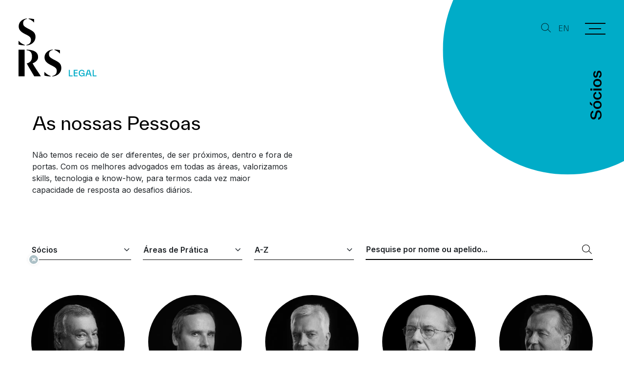

--- FILE ---
content_type: text/html; charset=utf-8
request_url: https://www.srslegal.pt/pt/pessoas/socios/
body_size: 22604
content:
<!DOCTYPE html>
<html xmlns="http://www.w3.org/1999/xhtml" xmlns:og="http://opengraphprotocol.org/schema/" xmlns:fb="http://www.facebook.com/2008/fbml" version="XHTML+RDFa 1.0" xml:lang="pt" isolang="pt-PT" lang="pt">
<head>
	<meta http-equiv="Content-Type" content="text/html; charset=utf-8" lang="pt-PT">
<title>Sócios - Pessoas - SRS Legal. About Law. Around People.</title>
<meta http-equiv="title" content="Sócios - Pessoas - SRS Legal. About Law. Around People.">
<meta name="description" content="Não temos receio de ser diferentes, de ser próximos, dentro e fora de portas. Com os melhores advogados em todas as áreas, valorizamos skills, tecnologia e know-how, para termos cada vez maior ca...">
<meta name="keywords" content="Sócios, Pessoas, SRS Legal, SRS, Advogados, Sociedade de Advogados, Rebelo de Sousa, Portugal, Lisboa, direito do ambiente, biotecnologia, comercial, comunitário, concorrência, societário, direito de construção, energia, farmacêutico, financeiro, fiscal, imobiliário, laboral, marítimo, público, resolução de litígios, telecomunicações, media e novas tecnologias.">
<meta name="copyright" content="Copyright 2022 - 2026 © SRS Legal. Created by Softway.">
<meta name="language" content="pt">
<meta name="viewport" content="width=device-width, initial-scale=1.0, maximum-scale=5">
<meta name="format-detection" content="telephone=no">
<meta http-equiv="X-UA-Compatible" content="IE=edge">
<meta name="theme-color" content="#ffffff">
<meta property="og:title" content="Sócios - Pessoas - SRS Legal. About Law. Around People.">
<meta property="og:site_name" content="SRS Legal. About Law. Around People.">
<meta property="og:image" content="https://www.srslegal.pt/images/thumb.jpg?v2022">
<meta property="og:image:width" content="1200">
<meta property="og:image:height" content="630">
<meta property="og:url" content="https://www.srslegal.pt/pt/pessoas/socios/">
<meta property="og:type" content="website">
<meta property="og:description" content="Não temos receio de ser diferentes, de ser próximos, dentro e fora de portas. Com os melhores advogados em todas as áreas, valorizamos skills, tecnologia e know-how, para termos cada vez maior ca...">
<link rel="apple-touch-icon" sizes="120x120" href="/apple-touch-icon.png?v2022">
<link rel="icon" type="image/png" href="/favicon-32x32.png?v2022" sizes="32x32">
<link rel="icon" type="image/png" href="/favicon-16x16.png?v2022" sizes="16x16">
<link rel="manifest" href="/site.webmanifest">
<link rel="mask-icon" href="/safari-pinned-tab.svg?v2022" color="#00acc8">
<meta name="msapplication-TileColor" content="#00acc8">
<link rel="shortcut icon" type="image/x-icon" href="/favicon.ico?v2022">
<link rel="image_src" href="https://www.srslegal.pt/images/thumb.jpg?v2022">
<link rel="alternate" hreflang="pt" href="https://www.srslegal.pt/pt/pessoas/socios/">
<link rel="alternate" hreflang="en" href="https://www.srslegal.pt/en/our-people/partners/">

<!-- styles -->
<link rel="preload" as="style" type="text/css" href="/assets/css/app.css?id=9eddd79e4e5bbf5b956f"/>
<link rel="stylesheet" type="text/css" href="/assets/css/app.css?id=9eddd79e4e5bbf5b956f"/>

<!-- Fonts -->
<link rel="preconnect" href="https://fonts.googleapis.com">
<link rel="preconnect" href="https://fonts.gstatic.com" crossorigin>
<link href="https://fonts.googleapis.com/css2?family=Inter:wght@300;400;600&display=swap" as="style" rel="preload">
<link href="https://fonts.googleapis.com/css2?family=Inter:wght@300;400;600&display=swap" rel="stylesheet">
<link href="https://fonts.googleapis.com/css2?family=Inter:wght@300;400;600&display=swap" rel="dns-prefetch">
<link href="https://fonts.googleapis.com/css2?family=Inter:wght@300;400;600&display=swap" rel="preconnect">

<script id="Cookiebot" src="https://consent.cookiebot.com/uc.js" data-cbid="81487fd6-717e-4607-9493-9e06cf44ebb4" data-blockingmode="auto" data-culture="PT" type="text/javascript"></script>
<div data-control="cookiebot">
<template data-marketing-cookies-disabled>
A funcionalidade de partilha está desativada porque os Cookies de Marketing foram bloqueados por si.
Para ativar esta funcionalidade edite o seu consentimento na página de Política de Cookies que está no rodapé do site em todas as páginas e ative os Cookies de Marketing.</p>
</template>
</div>
<!-- Share -->
<meta data-control-sharer="sharer" data-icon="off">

<!-- Google Tag Manager Head -->
<!-- Google Tag Manager -->
<script type="text/plain" data-cookieconsent="statistics">(function(w,d,s,l,i){w[l]=w[l]||[];w[l].push({'gtm.start':
            new Date().getTime(),event:'gtm.js'});var f=d.getElementsByTagName(s)[0],
        j=d.createElement(s),dl=l!='dataLayer'?'&l='+l:'';j.async=true;j.src=
        'https://www.googletagmanager.com/gtm.js?id='+i+dl;f.parentNode.insertBefore(j,f);
    })(window,document,'script','dataLayer','GTM-PS8W2QN');</script>
<!-- End Google Tag Manager -->
</head>

<body class="logo-black" data-menu="people.socios">

<!-- Google Tag Manager (noscript) -->
<noscript><iframe src="https://www.googletagmanager.com/ns.html?id=GTM-PS8W2QN"
                  height="0" width="0" style="display:none;visibility:hidden"></iframe></noscript>
<!-- End Google Tag Manager (noscript) -->


<div id="fw-main" class="navigation-black">

		<header>

    <a class="navbar-brand" href="/pt/">
        <svg width="360" height="266" viewBox="0 0 360 266" id="logo-svg" class="logo-black" xmlns="http://www.w3.org/2000/svg" xml:space="preserve" style="fill-rule:evenodd;clip-rule:evenodd;stroke-linejoin:round;stroke-miterlimit:2;" data-logo>
            <path d="M277.82,250.664c0,8.436 5.61,15.204 13.833,15.204c4.498,-0 7.581,-2.741 8.738,-5.909l0.086,0l-0,5.48l4.539,0l-0,-15.716l-14.647,-0l0,3.895l9.979,0l-0,0.9c-0,4.498 -3.426,7.366 -8.095,7.366c-5.91,0 -9.336,-4.453 -9.336,-11.22c-0,-6.809 3.342,-11.221 9.164,-11.221c4.541,0 7.024,2.655 7.625,5.952l5.011,-0c-0.9,-5.696 -5.653,-9.935 -12.849,-9.935c-8.609,-0 -14.048,6.767 -14.048,15.204Zm-45.653,14.775l-0,-29.553l4.838,0l0,25.57l12.851,-0l-0,3.983l-17.689,0Zm22.871,0l0,-29.551l17.603,0l0,3.984l-12.762,-0l-0,8.393l12.377,-0l-0,3.983l-12.377,0l-0,9.21l13.107,-0l-0,3.981l-17.948,0Zm62.65,-12.334l10.708,0l-5.355,-16.276l-5.353,16.276Zm-8.994,12.334l9.765,-29.553l9.208,0l9.721,29.553l-4.924,0l-2.741,-8.309l-13.32,0l-2.741,8.309l-4.968,0Zm33.619,-29.553l0,29.553l17.687,0l-0,-3.983l-12.848,-0l-0,-25.57l-4.839,0Z" class="logo-legal"></path>
            <path d="M46.839,2.103c7.646,1.72 17.587,8.794 25.235,16.441l-0,-15.485c-6.118,-1.53 -17.589,-3.059 -25.235,-3.059l-0,2.103Zm10.514,96.162c-0,15.294 -10.706,21.03 -20.647,23.133l0,2.102c21.602,-0.955 41.677,-15.293 41.677,-38.618c-0,-20.264 -12.427,-26.955 -26.765,-34.603l-8.604,-4.396c-16.823,-9.177 -21.794,-12.81 -21.794,-25.236c0,-10.706 8.795,-17.588 17.78,-18.544l-0,-2.103c-18.544,0.956 -38.235,14.147 -38.235,35.75c-0,17.206 11.471,26 25.617,33.648l10.133,5.161c14.72,7.647 20.838,12.235 20.838,23.706Zm-57.353,21.03c7.073,2.293 17.397,4.014 28.867,4.205l0,-2.102c-10.514,-3.441 -20.264,-9.751 -28.867,-19.118l0,17.015Zm191.274,41.767c-7.647,-7.648 -17.588,-14.72 -25.235,-16.441l0,-2.103c7.647,0 19.117,1.53 25.235,3.058l-0,15.486Zm-35.368,102.853c9.941,-2.103 20.647,-7.838 20.647,-23.132c0,-11.471 -6.118,-16.057 -20.838,-23.707l-10.132,-5.159c-14.147,-7.648 -25.618,-16.442 -25.618,-33.649c0,-21.603 19.692,-34.795 38.235,-35.75l0,2.103c-8.985,0.955 -17.779,7.838 -17.779,18.545c0,12.426 4.971,16.058 21.794,25.234l8.603,4.397c14.338,7.647 26.765,14.338 26.765,34.604c0,23.323 -20.074,37.663 -41.677,38.617l0,-2.103Zm-7.838,2.103c-11.471,-0.191 -21.794,-1.911 -28.868,-4.206l0,-17.014c8.603,9.368 18.354,15.676 28.868,19.117l-0,2.103Zm-75.607,-0.604c-4.376,-7.501 -8.678,-14.68 -12.887,-21.706c-7.561,-12.617 -14.823,-24.738 -21.686,-37.338c13.985,-3.69 24.279,-11.848 24.279,-31.076c-0,-21.365 -9.517,-27.774 -25.055,-29.911l-0,-2.331c28.745,0.583 53.218,8.158 53.218,34.573c-0,13.983 -12.236,23.306 -25.444,28.358c6.117,10.958 14.742,23.84 23.626,37.109l0,-0c4.657,6.955 9.385,14.016 13.86,20.964l-0,1.358l-29.911,-0Zm-72.447,-122.362l28.163,0l0,122.362l-28.163,-0l0,-122.362Z" class="logo-srs"></path>
        </svg>
    </a>

        <div class="header-title header-title-shrinkable" data-midnight-fixed>
        <div class="title-container">
            <h4 class="title title-shrinkable h2 mx-0" >Sócios</h4>
        </div>
    </div>
    
</header>

<nav class="navbar navbar-dark align-items-start">

    <button class="btn btn-search d-none d-sm-block" type="button" onclick="$('#mainMenuToggler').click(); $('[data-menu-search-input]').focus()">
        <i class="icon icon-small"><svg width="150" height="144" viewBox="0 0 150 144" xmlns="http://www.w3.org/2000/svg" preserveAspectRatio="xMidYMid meet" fill="currentColor">
    <path d="M101.714,101.282l42.46,42.46l5.826,-5.826l-42.893,-42.893c7.419,-9.92 11.815,-22.231 11.815,-35.562c0,-32.817 -26.643,-59.461 -59.461,-59.461c-32.817,0 -59.461,26.644 -59.461,59.461c-0,32.818 26.644,59.461 59.461,59.461c16.517,0 31.47,-6.749 42.253,-17.64Zm-42.253,-93.043c28.27,0 51.222,22.952 51.222,51.222c-0,28.27 -22.952,51.222 -51.222,51.222c-28.27,-0 -51.222,-22.952 -51.222,-51.222c0,-28.27 22.952,-51.222 51.222,-51.222Z"></path>
</svg></i>
    </button>

    <button class="btn btn-search d-sm-none" type="button" onclick="$('#mobileSearchContainer').toggleClass('reveal'); $('[data-menu-search-xs-input]').focus()">
        <i class="icon icon-small"><svg width="150" height="144" viewBox="0 0 150 144" xmlns="http://www.w3.org/2000/svg" preserveAspectRatio="xMidYMid meet" fill="currentColor">
    <path d="M101.714,101.282l42.46,42.46l5.826,-5.826l-42.893,-42.893c7.419,-9.92 11.815,-22.231 11.815,-35.562c0,-32.817 -26.643,-59.461 -59.461,-59.461c-32.817,0 -59.461,26.644 -59.461,59.461c-0,32.818 26.644,59.461 59.461,59.461c16.517,0 31.47,-6.749 42.253,-17.64Zm-42.253,-93.043c28.27,0 51.222,22.952 51.222,51.222c-0,28.27 -22.952,51.222 -51.222,51.222c-28.27,-0 -51.222,-22.952 -51.222,-51.222c0,-28.27 22.952,-51.222 51.222,-51.222Z"></path>
</svg></i>
    </button>

                            <a href="/en/our-people/partners/" class="btn btn-lang">
                            EN
                    </a>
    
</nav>

<div class="navbar-toggler-container" data-midnight-menu>
    <button class="navbar-toggler collapsed" type="button" id="mainMenuToggler" aria-label="Menu" data-control="menu-hamburger" data-toggler>
        <div class="nav-icon">
            <span></span>
            <span></span>
            <span></span>
            <span></span>
        </div>
    </button>
</div>

<div class="search-mobile-container" id="mobileSearchContainer">

    <div class="search-form-menu">
        <form action="/pt/resultados-de-pesquisa/">
            <div class="form-group mb-0">
                <div class="input-group">
                    <input type="text" class="form-control custom-search" name="f_kw" data-menu-search-xs-input placeholder="Pesquisar..." />
                    <div class="input-group-append">
                        <button class="btn btn-search" type="submit">
                            <i class="icon icon-small"><svg width="150" height="144" viewBox="0 0 150 144" xmlns="http://www.w3.org/2000/svg" preserveAspectRatio="xMidYMid meet" fill="currentColor">
    <path d="M101.714,101.282l42.46,42.46l5.826,-5.826l-42.893,-42.893c7.419,-9.92 11.815,-22.231 11.815,-35.562c0,-32.817 -26.643,-59.461 -59.461,-59.461c-32.817,0 -59.461,26.644 -59.461,59.461c-0,32.818 26.644,59.461 59.461,59.461c16.517,0 31.47,-6.749 42.253,-17.64Zm-42.253,-93.043c28.27,0 51.222,22.952 51.222,51.222c-0,28.27 -22.952,51.222 -51.222,51.222c-28.27,-0 -51.222,-22.952 -51.222,-51.222c0,-28.27 22.952,-51.222 51.222,-51.222Z"></path>
</svg></i>
                        </button>
                    </div>
                </div>
            </div>
        </form>
    </div>

                            <a href="/en/our-people/partners/" class="btn btn-lang">
                            EN
                    </a>
    
    <div class="search-mobile-close" onclick="$('#mobileSearchContainer').toggleClass('reveal')">
        <span></span>
        <span></span>
    </div>

</div>

<div class="hamburger-curtain" data-hamburger-menu-curtain></div>
<div class="hamburger-curtain-circle circle circle-menu" data-hamburger-menu-curtain-circle>
    <div class="bg-h-100 bg-primary"></div>
</div>
<div class="hamburger-menu hamburger-nav" data-hamburger-menu>

    <div class="search-container">
        <div class="search-btn-mobile d-sm-none">
            <button class="btn btn-search" onclick="$('#mobileSearchContainer').toggleClass('reveal'); $('[data-menu-search-xs-input]').focus()">
                <i class="icon icon-small"><svg width="150" height="144" viewBox="0 0 150 144" xmlns="http://www.w3.org/2000/svg" preserveAspectRatio="xMidYMid meet" fill="currentColor">
    <path d="M101.714,101.282l42.46,42.46l5.826,-5.826l-42.893,-42.893c7.419,-9.92 11.815,-22.231 11.815,-35.562c0,-32.817 -26.643,-59.461 -59.461,-59.461c-32.817,0 -59.461,26.644 -59.461,59.461c-0,32.818 26.644,59.461 59.461,59.461c16.517,0 31.47,-6.749 42.253,-17.64Zm-42.253,-93.043c28.27,0 51.222,22.952 51.222,51.222c-0,28.27 -22.952,51.222 -51.222,51.222c-28.27,-0 -51.222,-22.952 -51.222,-51.222c0,-28.27 22.952,-51.222 51.222,-51.222Z"></path>
</svg></i>
            </button>
        </div>
        <div class="search-form-menu">
            <form action="/pt/resultados-de-pesquisa/">
                <div class="form-group mb-0">
                    <div class="input-group">
                        <input type="text" class="form-control custom-search" name="f_kw" data-menu-search-input placeholder="Pesquisar..." />
                        <div class="input-group-append">
                            <button class="btn btn-search" type="submit">
                                <i class="icon icon-small"><svg width="150" height="144" viewBox="0 0 150 144" xmlns="http://www.w3.org/2000/svg" preserveAspectRatio="xMidYMid meet" fill="currentColor">
    <path d="M101.714,101.282l42.46,42.46l5.826,-5.826l-42.893,-42.893c7.419,-9.92 11.815,-22.231 11.815,-35.562c0,-32.817 -26.643,-59.461 -59.461,-59.461c-32.817,0 -59.461,26.644 -59.461,59.461c-0,32.818 26.644,59.461 59.461,59.461c16.517,0 31.47,-6.749 42.253,-17.64Zm-42.253,-93.043c28.27,0 51.222,22.952 51.222,51.222c-0,28.27 -22.952,51.222 -51.222,51.222c-28.27,-0 -51.222,-22.952 -51.222,-51.222c0,-28.27 22.952,-51.222 51.222,-51.222Z"></path>
</svg></i>
                            </button>
                        </div>
                    </div>
                </div>
            </form>
        </div>
    </div>

    <div class="header-title-home d-none d-md-block">
        <h4 class="title h2 text-primary mx-0">
            About Law. <br>Around People.        </h4>
    </div>

    <div class="overflow-auto h-100">

        <div class="logo-container">
            <a href="/pt/" class="navbar-brand"><img src="/images/logo_srs_white.svg" alt="SRS Legal" /></a>
        </div>

        <nav class="hamburger-navigation" data-menu>
            <!--BEGIN GLOBAL HAMBURGER MENU NAVIGATION-->
            <ul class="d-flex flex-column h-100">

                <li class="ham-item ">
                    <a data-has-children class="ham-link " href="javascript:void(0);"><span>Sobre Nós<i class="icon"><svg width="85" height="150" viewBox="0 0 85 150" xmlns="http://www.w3.org/2000/svg" preserveAspectRatio="xMidYMid meet" fill="currentColor">
    <path d="M9.066,150l75,-75l-75,-75l-9.066,9.066l65.934,65.934l-65.934,65.934l9.066,9.066Z"></path>
</svg></i></span></a>
                    <div class="nav-wrapper">
                        <div class="nav-header d-block d-lg-none">
                            <a href="javascript:void(0);" class="nav-back">
                                <i class="icon"><svg width="151" height="134" viewBox="0 0 151 134" xmlns="http://www.w3.org/2000/svg" preserveAspectRatio="xMidYMid meet" fill="currentColor">
    <path d="M29.019,58.537l113.215,-0c4.599,-0 8.333,3.734 8.333,8.333c0,4.6 -3.734,8.334 -8.333,8.334l-113.215,-0l44.108,44.107c3.252,3.252 3.252,8.533 -0,11.785c-3.253,3.252 -8.533,3.252 -11.785,0l-58.334,-58.333c-1.001,-1.001 -1.694,-2.194 -2.079,-3.459l-0.008,-0.025c-0.211,-0.702 -0.333,-1.442 -0.351,-2.207l-0.002,-0.152l0.001,-0.211l0.001,-0.04c0.018,-0.765 0.14,-1.506 0.351,-2.207l0.008,-0.025c0.385,-1.266 1.078,-2.458 2.079,-3.459l58.334,-58.334c3.252,-3.252 8.532,-3.252 11.785,0c3.252,3.253 3.252,8.533 -0,11.786l-44.108,44.107Z"></path>
</svg></i><h3 class="font-weight-bold mb-0 nav-header-title">Sobre Nós</h3>
                            </a>
                        </div>
                        <div class="items" data-children>
                            <ul>
                                <li><a  href="/pt/sobre-nos/quem-somos/"><span>Quem Somos<i class="icon"><svg width="85" height="150" viewBox="0 0 85 150" xmlns="http://www.w3.org/2000/svg" preserveAspectRatio="xMidYMid meet" fill="currentColor">
    <path d="M9.066,150l75,-75l-75,-75l-9.066,9.066l65.934,65.934l-65.934,65.934l9.066,9.066Z"></path>
</svg></i></span></a></li>
                                <li><a  href="/pt/sobre-nos/responsabilidade-social/"><span>Responsabilidade Social<i class="icon"><svg width="85" height="150" viewBox="0 0 85 150" xmlns="http://www.w3.org/2000/svg" preserveAspectRatio="xMidYMid meet" fill="currentColor">
    <path d="M9.066,150l75,-75l-75,-75l-9.066,9.066l65.934,65.934l-65.934,65.934l9.066,9.066Z"></path>
</svg></i></span></a></li>
                                <li><a  href="/pt/sobre-nos/governance/"><span>Governance<i class="icon"><svg width="85" height="150" viewBox="0 0 85 150" xmlns="http://www.w3.org/2000/svg" preserveAspectRatio="xMidYMid meet" fill="currentColor">
    <path d="M9.066,150l75,-75l-75,-75l-9.066,9.066l65.934,65.934l-65.934,65.934l9.066,9.066Z"></path>
</svg></i></span></a></li>
                                <li><a  href="/pt/sobre-nos/premios-e-nomeacoes/"><span>Prémios e Nomeações<i class="icon"><svg width="85" height="150" viewBox="0 0 85 150" xmlns="http://www.w3.org/2000/svg" preserveAspectRatio="xMidYMid meet" fill="currentColor">
    <path d="M9.066,150l75,-75l-75,-75l-9.066,9.066l65.934,65.934l-65.934,65.934l9.066,9.066Z"></path>
</svg></i></span></a></li>
                            </ul>
                        </div>
                    </div>
                </li>

                <li class="ham-item active">
                    <a data-has-children class="ham-link selected" href="javascript:void(0);"><span>Pessoas<i class="icon"><svg width="85" height="150" viewBox="0 0 85 150" xmlns="http://www.w3.org/2000/svg" preserveAspectRatio="xMidYMid meet" fill="currentColor">
    <path d="M9.066,150l75,-75l-75,-75l-9.066,9.066l65.934,65.934l-65.934,65.934l9.066,9.066Z"></path>
</svg></i></span></a>
                    <div class="nav-wrapper">
                        <div class="nav-header d-block d-lg-none">
                            <a href="javascript:void(0);" class="nav-back">
                                <i class="icon"><svg width="151" height="134" viewBox="0 0 151 134" xmlns="http://www.w3.org/2000/svg" preserveAspectRatio="xMidYMid meet" fill="currentColor">
    <path d="M29.019,58.537l113.215,-0c4.599,-0 8.333,3.734 8.333,8.333c0,4.6 -3.734,8.334 -8.333,8.334l-113.215,-0l44.108,44.107c3.252,3.252 3.252,8.533 -0,11.785c-3.253,3.252 -8.533,3.252 -11.785,0l-58.334,-58.333c-1.001,-1.001 -1.694,-2.194 -2.079,-3.459l-0.008,-0.025c-0.211,-0.702 -0.333,-1.442 -0.351,-2.207l-0.002,-0.152l0.001,-0.211l0.001,-0.04c0.018,-0.765 0.14,-1.506 0.351,-2.207l0.008,-0.025c0.385,-1.266 1.078,-2.458 2.079,-3.459l58.334,-58.334c3.252,-3.252 8.532,-3.252 11.785,0c3.252,3.253 3.252,8.533 -0,11.786l-44.108,44.107Z"></path>
</svg></i><h3 class="font-weight-bold mb-0 nav-header-title">Pessoas</h3>
                            </a>
                        </div>
                        <div class="items" data-children>
                            <ul>
                                <li><a class="active selected" href="/pt/pessoas/"><span>As nossas Pessoas<i class="icon"><svg width="85" height="150" viewBox="0 0 85 150" xmlns="http://www.w3.org/2000/svg" preserveAspectRatio="xMidYMid meet" fill="currentColor">
    <path d="M9.066,150l75,-75l-75,-75l-9.066,9.066l65.934,65.934l-65.934,65.934l9.066,9.066Z"></path>
</svg></i></span></a></li>
								                                    <li>
                                        <a href="/pt/pessoas/socios/">
                                            <span>Sócios<i class="icon"><svg width="85" height="150" viewBox="0 0 85 150" xmlns="http://www.w3.org/2000/svg" preserveAspectRatio="xMidYMid meet" fill="currentColor">
    <path d="M9.066,150l75,-75l-75,-75l-9.066,9.066l65.934,65.934l-65.934,65.934l9.066,9.066Z"></path>
</svg></i></span>
                                        </a>
                                    </li>
								                                    <li>
                                        <a href="/pt/pessoas/coordenadores/">
                                            <span>Coordenadores<i class="icon"><svg width="85" height="150" viewBox="0 0 85 150" xmlns="http://www.w3.org/2000/svg" preserveAspectRatio="xMidYMid meet" fill="currentColor">
    <path d="M9.066,150l75,-75l-75,-75l-9.066,9.066l65.934,65.934l-65.934,65.934l9.066,9.066Z"></path>
</svg></i></span>
                                        </a>
                                    </li>
								                                    <li>
                                        <a href="/pt/pessoas/associados/">
                                            <span>Associados<i class="icon"><svg width="85" height="150" viewBox="0 0 85 150" xmlns="http://www.w3.org/2000/svg" preserveAspectRatio="xMidYMid meet" fill="currentColor">
    <path d="M9.066,150l75,-75l-75,-75l-9.066,9.066l65.934,65.934l-65.934,65.934l9.066,9.066Z"></path>
</svg></i></span>
                                        </a>
                                    </li>
								                                    <li>
                                        <a href="/pt/pessoas/estagiarios/">
                                            <span>Estagiários<i class="icon"><svg width="85" height="150" viewBox="0 0 85 150" xmlns="http://www.w3.org/2000/svg" preserveAspectRatio="xMidYMid meet" fill="currentColor">
    <path d="M9.066,150l75,-75l-75,-75l-9.066,9.066l65.934,65.934l-65.934,65.934l9.066,9.066Z"></path>
</svg></i></span>
                                        </a>
                                    </li>
								                                    <li>
                                        <a href="/pt/pessoas/equipa-de-gestao/">
                                            <span>Equipa de Gestão<i class="icon"><svg width="85" height="150" viewBox="0 0 85 150" xmlns="http://www.w3.org/2000/svg" preserveAspectRatio="xMidYMid meet" fill="currentColor">
    <path d="M9.066,150l75,-75l-75,-75l-9.066,9.066l65.934,65.934l-65.934,65.934l9.066,9.066Z"></path>
</svg></i></span>
                                        </a>
                                    </li>
								                                    <li>
                                        <a href="/pt/pessoas/consultores/">
                                            <span>Consultores<i class="icon"><svg width="85" height="150" viewBox="0 0 85 150" xmlns="http://www.w3.org/2000/svg" preserveAspectRatio="xMidYMid meet" fill="currentColor">
    <path d="M9.066,150l75,-75l-75,-75l-9.066,9.066l65.934,65.934l-65.934,65.934l9.066,9.066Z"></path>
</svg></i></span>
                                        </a>
                                    </li>
								                            </ul>
                        </div>
                    </div>
                </li>

                <li class="ham-item ">
                    <a data-has-children class="ham-link " href="javascript:void(0);"><span>Serviços<i class="icon"><svg width="85" height="150" viewBox="0 0 85 150" xmlns="http://www.w3.org/2000/svg" preserveAspectRatio="xMidYMid meet" fill="currentColor">
    <path d="M9.066,150l75,-75l-75,-75l-9.066,9.066l65.934,65.934l-65.934,65.934l9.066,9.066Z"></path>
</svg></i></span></a>
                    <div class="nav-wrapper">
                        <div class="nav-header d-block d-lg-none">
                            <a href="javascript:void(0);" class="nav-back">
                                <i class="icon"><svg width="151" height="134" viewBox="0 0 151 134" xmlns="http://www.w3.org/2000/svg" preserveAspectRatio="xMidYMid meet" fill="currentColor">
    <path d="M29.019,58.537l113.215,-0c4.599,-0 8.333,3.734 8.333,8.333c0,4.6 -3.734,8.334 -8.333,8.334l-113.215,-0l44.108,44.107c3.252,3.252 3.252,8.533 -0,11.785c-3.253,3.252 -8.533,3.252 -11.785,0l-58.334,-58.333c-1.001,-1.001 -1.694,-2.194 -2.079,-3.459l-0.008,-0.025c-0.211,-0.702 -0.333,-1.442 -0.351,-2.207l-0.002,-0.152l0.001,-0.211l0.001,-0.04c0.018,-0.765 0.14,-1.506 0.351,-2.207l0.008,-0.025c0.385,-1.266 1.078,-2.458 2.079,-3.459l58.334,-58.334c3.252,-3.252 8.532,-3.252 11.785,0c3.252,3.253 3.252,8.533 -0,11.786l-44.108,44.107Z"></path>
</svg></i><h3 class="font-weight-bold mb-0 nav-header-title">Serviços</h3>
                            </a>
                        </div>
                        <div class="items" data-children>
                            <ul>
                                <li><a  href="/pt/servicos/"><span>Os nossos Serviços<i class="icon"><svg width="85" height="150" viewBox="0 0 85 150" xmlns="http://www.w3.org/2000/svg" preserveAspectRatio="xMidYMid meet" fill="currentColor">
    <path d="M9.066,150l75,-75l-75,-75l-9.066,9.066l65.934,65.934l-65.934,65.934l9.066,9.066Z"></path>
</svg></i></span></a></li>
                                <li class="ham-subitem has-children ">
                                    <a data-has-children class="ham-sublink has-sublevel " href="javascript:void(0);"><span>Áreas de Prática<i class="icon"><svg width="85" height="150" viewBox="0 0 85 150" xmlns="http://www.w3.org/2000/svg" preserveAspectRatio="xMidYMid meet" fill="currentColor">
    <path d="M9.066,150l75,-75l-75,-75l-9.066,9.066l65.934,65.934l-65.934,65.934l9.066,9.066Z"></path>
</svg></i></span></a>
                                    <div class="nav-wrapper">
                                        <div class="nav-header d-block d-lg-none">
                                            <a href="javascript:void(0);" class="nav-subback">
                                                <i class="icon"><svg width="151" height="134" viewBox="0 0 151 134" xmlns="http://www.w3.org/2000/svg" preserveAspectRatio="xMidYMid meet" fill="currentColor">
    <path d="M29.019,58.537l113.215,-0c4.599,-0 8.333,3.734 8.333,8.333c0,4.6 -3.734,8.334 -8.333,8.334l-113.215,-0l44.108,44.107c3.252,3.252 3.252,8.533 -0,11.785c-3.253,3.252 -8.533,3.252 -11.785,0l-58.334,-58.333c-1.001,-1.001 -1.694,-2.194 -2.079,-3.459l-0.008,-0.025c-0.211,-0.702 -0.333,-1.442 -0.351,-2.207l-0.002,-0.152l0.001,-0.211l0.001,-0.04c0.018,-0.765 0.14,-1.506 0.351,-2.207l0.008,-0.025c0.385,-1.266 1.078,-2.458 2.079,-3.459l58.334,-58.334c3.252,-3.252 8.532,-3.252 11.785,0c3.252,3.253 3.252,8.533 -0,11.786l-44.108,44.107Z"></path>
</svg></i><h3 class="font-weight-bold mb-0 nav-header-title">Áreas de Prática</h3>
                                            </a>
                                        </div>
                                        <div class="items position-relative" data-children>
                                            <div class="scrollable-content scrollbar-macosx" data-scrollbar>
                                                <ul>
                                                                                                            <li>
                                                            <a class="" href="/pt/servicos/areas-de-pratica/administrativo-e-ambiente/3100/">
                                                                <span>Administrativo e Ambiente</span>
                                                            </a>
                                                        </li>
                                                                                                            <li>
                                                            <a class="" href="/pt/servicos/areas-de-pratica/bancario-e-financeiro/3114/">
                                                                <span>Banc&aacute;rio e Financeiro</span>
                                                            </a>
                                                        </li>
                                                                                                            <li>
                                                            <a class="" href="/pt/servicos/areas-de-pratica/compliance/6166/">
                                                                <span>Compliance</span>
                                                            </a>
                                                        </li>
                                                                                                            <li>
                                                            <a class="" href="/pt/servicos/areas-de-pratica/concorrencia-e-uniao-europeia/3108/">
                                                                <span>Concorr&ecirc;ncia e Uni&atilde;o Europeia</span>
                                                            </a>
                                                        </li>
                                                                                                            <li>
                                                            <a class="" href="/pt/servicos/areas-de-pratica/esg/6888/">
                                                                <span>ESG</span>
                                                            </a>
                                                        </li>
                                                                                                            <li>
                                                            <a class="" href="/pt/servicos/areas-de-pratica/fiscal/3121/">
                                                                <span>Fiscal</span>
                                                            </a>
                                                        </li>
                                                                                                            <li>
                                                            <a class="" href="/pt/servicos/areas-de-pratica/imigracao-golden-visa-e-nacionalidade/3115/">
                                                                <span>Imigra&ccedil;&atilde;o, Golden Visa e Nacionalidade</span>
                                                            </a>
                                                        </li>
                                                                                                            <li>
                                                            <a class="" href="/pt/servicos/areas-de-pratica/imobiliario/3120/">
                                                                <span>Imobili&aacute;rio</span>
                                                            </a>
                                                        </li>
                                                                                                            <li>
                                                            <a class="" href="/pt/servicos/areas-de-pratica/laboral-e-seguranca-social/3111/">
                                                                <span>Laboral e Seguran&ccedil;a Social</span>
                                                            </a>
                                                        </li>
                                                                                                            <li>
                                                            <a class="" href="/pt/servicos/areas-de-pratica/life-sciences-healthcare/3117/">
                                                                <span>Life Sciences &amp; Healthcare</span>
                                                            </a>
                                                        </li>
                                                                                                            <li>
                                                            <a class="" href="/pt/servicos/areas-de-pratica/penal-e-sancionatorio/7153/">
                                                                <span>Penal e Sancionat&oacute;rio</span>
                                                            </a>
                                                        </li>
                                                                                                            <li>
                                                            <a class="" href="/pt/servicos/areas-de-pratica/private-equity-venture-capital/3119/">
                                                                <span>Private Equity &amp; Venture Capital</span>
                                                            </a>
                                                        </li>
                                                                                                            <li>
                                                            <a class="" href="/pt/servicos/areas-de-pratica/propriedade-intelectual/3116/">
                                                                <span>Propriedade Intelectual</span>
                                                            </a>
                                                        </li>
                                                                                                            <li>
                                                            <a class="" href="/pt/servicos/areas-de-pratica/protecao-de-dados-e-ciberseguranca/4099/">
                                                                <span>Prote&ccedil;&atilde;o de Dados e Ciberseguran&ccedil;a</span>
                                                            </a>
                                                        </li>
                                                                                                            <li>
                                                            <a class="" href="/pt/servicos/areas-de-pratica/resolucao-de-litigios/3110/">
                                                                <span>Resolu&ccedil;&atilde;o de Lit&iacute;gios</span>
                                                            </a>
                                                        </li>
                                                                                                            <li>
                                                            <a class="" href="/pt/servicos/areas-de-pratica/seguros-e-pensoes/3125/">
                                                                <span>Seguros e Pens&otilde;es</span>
                                                            </a>
                                                        </li>
                                                                                                            <li>
                                                            <a class="" href="/pt/servicos/areas-de-pratica/societario-comercial-e-ma/3109/">
                                                                <span>Societ&aacute;rio, Comercial e M&amp;A</span>
                                                            </a>
                                                        </li>
                                                                                                            <li>
                                                            <a class="" href="/pt/servicos/areas-de-pratica/startups/3695/">
                                                                <span>Startups</span>
                                                            </a>
                                                        </li>
                                                                                                            <li>
                                                            <a class="" href="/pt/servicos/areas-de-pratica/tecnologia-media-e-telecomunicacoes/3122/">
                                                                <span>Tecnologia, Media e Telecomunica&ccedil;&otilde;es</span>
                                                            </a>
                                                        </li>
                                                                                                            <li>
                                                            <a class="" href="/pt/servicos/areas-de-pratica/transportes-e-maritimo/3123/">
                                                                <span>Transportes e Mar&iacute;timo</span>
                                                            </a>
                                                        </li>
                                                                                                            <li>
                                                            <a class="" href="/pt/servicos/areas-de-pratica/urbanismo-e-ordenamento-do-territorio/7298/">
                                                                <span>Urbanismo e Ordenamento do Territ&oacute;rio</span>
                                                            </a>
                                                        </li>
                                                                                                    </ul>
                                            </div>
                                        </div>
                                    </div>
                                </li>
                                <li class="ham-subitem has-children ">
                                    <a data-has-children class="ham-sublink has-sublevel " href="javascript:void(0);"><span>Setores<i class="icon"><svg width="85" height="150" viewBox="0 0 85 150" xmlns="http://www.w3.org/2000/svg" preserveAspectRatio="xMidYMid meet" fill="currentColor">
    <path d="M9.066,150l75,-75l-75,-75l-9.066,9.066l65.934,65.934l-65.934,65.934l9.066,9.066Z"></path>
</svg></i></span></a>
                                    <div class="nav-wrapper">
                                        <div class="nav-header d-block d-lg-none">
                                            <a href="javascript:void(0);" class="nav-subback">
                                                <i class="icon"><svg width="151" height="134" viewBox="0 0 151 134" xmlns="http://www.w3.org/2000/svg" preserveAspectRatio="xMidYMid meet" fill="currentColor">
    <path d="M29.019,58.537l113.215,-0c4.599,-0 8.333,3.734 8.333,8.333c0,4.6 -3.734,8.334 -8.333,8.334l-113.215,-0l44.108,44.107c3.252,3.252 3.252,8.533 -0,11.785c-3.253,3.252 -8.533,3.252 -11.785,0l-58.334,-58.333c-1.001,-1.001 -1.694,-2.194 -2.079,-3.459l-0.008,-0.025c-0.211,-0.702 -0.333,-1.442 -0.351,-2.207l-0.002,-0.152l0.001,-0.211l0.001,-0.04c0.018,-0.765 0.14,-1.506 0.351,-2.207l0.008,-0.025c0.385,-1.266 1.078,-2.458 2.079,-3.459l58.334,-58.334c3.252,-3.252 8.532,-3.252 11.785,0c3.252,3.253 3.252,8.533 -0,11.786l-44.108,44.107Z"></path>
</svg></i><h3 class="font-weight-bold mb-0 nav-header-title">Setores</h3>
                                            </a>
                                        </div>
                                        <div class="items position-relative" data-children>
                                            <div class="scrollable-content scrollbar-macosx" data-scrollbar>
                                                <ul>
                                                                                                            <li>
                                                            <a class="" href="/pt/servicos/setores/consultoria-e-servicos/6193/">
                                                                <span>Consultoria e Servi&ccedil;os</span>
                                                            </a>
                                                        </li>
                                                                                                            <li>
                                                            <a class="" href="/pt/servicos/setores/distribuicao-e-consumo/3820/">
                                                                <span>Distribui&ccedil;&atilde;o e Consumo</span>
                                                            </a>
                                                        </li>
                                                                                                            <li>
                                                            <a class="" href="/pt/servicos/setores/economia-social/6101/">
                                                                <span>Economia Social</span>
                                                            </a>
                                                        </li>
                                                                                                            <li>
                                                            <a class="" href="/pt/servicos/setores/energia-e-recursos-naturais/3014/">
                                                                <span>Energia e Recursos Naturais</span>
                                                            </a>
                                                        </li>
                                                                                                            <li>
                                                            <a class="" href="/pt/servicos/setores/financeiro/3015/">
                                                                <span>Financeiro</span>
                                                            </a>
                                                        </li>
                                                                                                            <li>
                                                            <a class="" href="/pt/servicos/setores/hoteis-lazer-e-turismo/3019/">
                                                                <span>Hot&eacute;is, Lazer e Turismo</span>
                                                            </a>
                                                        </li>
                                                                                                            <li>
                                                            <a class="" href="/pt/servicos/setores/imobiliario-e-construcao/6102/">
                                                                <span>Imobili&aacute;rio e Constru&ccedil;&atilde;o</span>
                                                            </a>
                                                        </li>
                                                                                                            <li>
                                                            <a class="" href="/pt/servicos/setores/industria/6103/">
                                                                <span>Ind&uacute;stria</span>
                                                            </a>
                                                        </li>
                                                                                                            <li>
                                                            <a class="" href="/pt/servicos/setores/infraestruturas-e-transportes/3016/">
                                                                <span>Infraestruturas e Transportes</span>
                                                            </a>
                                                        </li>
                                                                                                            <li>
                                                            <a class="" href="/pt/servicos/setores/saude/3017/">
                                                                <span>Sa&uacute;de</span>
                                                            </a>
                                                        </li>
                                                                                                            <li>
                                                            <a class="" href="/pt/servicos/setores/seguros-e-fundos-de-pensao/6105/">
                                                                <span>Seguros e Fundos de Pens&atilde;o</span>
                                                            </a>
                                                        </li>
                                                                                                            <li>
                                                            <a class="" href="/pt/servicos/setores/setor-publico-e-regulacao/6104/">
                                                                <span>Setor P&uacute;blico e Regula&ccedil;&atilde;o</span>
                                                            </a>
                                                        </li>
                                                                                                            <li>
                                                            <a class="" href="/pt/servicos/setores/telecomunicacoes-media-e-tecnologia/3018/">
                                                                <span>Telecomunica&ccedil;&otilde;es, Media e Tecnologia</span>
                                                            </a>
                                                        </li>
                                                                                                    </ul>
                                            </div>
                                        </div>
                                    </div>
                                </li>
                                <li class="ham-subitem has-children ">
                                    <a data-has-children class="ham-sublink has-sublevel " href="javascript:void(0);"><span>Desks<i class="icon"><svg width="85" height="150" viewBox="0 0 85 150" xmlns="http://www.w3.org/2000/svg" preserveAspectRatio="xMidYMid meet" fill="currentColor">
    <path d="M9.066,150l75,-75l-75,-75l-9.066,9.066l65.934,65.934l-65.934,65.934l9.066,9.066Z"></path>
</svg></i></span></a>
                                    <div class="nav-wrapper">
                                        <div class="nav-header d-block d-lg-none">
                                            <a href="javascript:void(0);" class="nav-subback">
                                                <i class="icon"><svg width="151" height="134" viewBox="0 0 151 134" xmlns="http://www.w3.org/2000/svg" preserveAspectRatio="xMidYMid meet" fill="currentColor">
    <path d="M29.019,58.537l113.215,-0c4.599,-0 8.333,3.734 8.333,8.333c0,4.6 -3.734,8.334 -8.333,8.334l-113.215,-0l44.108,44.107c3.252,3.252 3.252,8.533 -0,11.785c-3.253,3.252 -8.533,3.252 -11.785,0l-58.334,-58.333c-1.001,-1.001 -1.694,-2.194 -2.079,-3.459l-0.008,-0.025c-0.211,-0.702 -0.333,-1.442 -0.351,-2.207l-0.002,-0.152l0.001,-0.211l0.001,-0.04c0.018,-0.765 0.14,-1.506 0.351,-2.207l0.008,-0.025c0.385,-1.266 1.078,-2.458 2.079,-3.459l58.334,-58.334c3.252,-3.252 8.532,-3.252 11.785,0c3.252,3.253 3.252,8.533 -0,11.786l-44.108,44.107Z"></path>
</svg></i><h3 class="font-weight-bold mb-0 nav-header-title">Desks</h3>
                                            </a>
                                        </div>
                                        <div class="items position-relative" data-children>
                                            <div class="scrollable-content scrollbar-macosx" data-scrollbar>
                                                <ul>
                                                                                                            <li>
                                                            <a class="" href="/pt/servicos/desks/alemanha/3842/">
                                                                <span>Alemanha</span>
                                                            </a>
                                                        </li>
                                                                                                            <li>
                                                            <a class="" href="/pt/servicos/desks/angola/3832/">
                                                                <span>Angola</span>
                                                            </a>
                                                        </li>
                                                                                                            <li>
                                                            <a class="" href="/pt/servicos/desks/asia/3835/">
                                                                <span>Asia</span>
                                                            </a>
                                                        </li>
                                                                                                            <li>
                                                            <a class="" href="/pt/servicos/desks/brasil/3840/">
                                                                <span>Brasil</span>
                                                            </a>
                                                        </li>
                                                                                                            <li>
                                                            <a class="" href="/pt/servicos/desks/espanha/3847/">
                                                                <span>Espanha</span>
                                                            </a>
                                                        </li>
                                                                                                            <li>
                                                            <a class="" href="/pt/servicos/desks/francofono/3841/">
                                                                <span>Franc&oacute;fono</span>
                                                            </a>
                                                        </li>
                                                                                                            <li>
                                                            <a class="" href="/pt/servicos/desks/israel/3843/">
                                                                <span>Israel</span>
                                                            </a>
                                                        </li>
                                                                                                            <li>
                                                            <a class="" href="/pt/servicos/desks/italia/3844/">
                                                                <span>It&aacute;lia</span>
                                                            </a>
                                                        </li>
                                                                                                            <li>
                                                            <a class="" href="/pt/servicos/desks/medio-oriente/3845/">
                                                                <span>M&eacute;dio Oriente</span>
                                                            </a>
                                                        </li>
                                                                                                            <li>
                                                            <a class="" href="/pt/servicos/desks/mocambique/3846/">
                                                                <span>Mo&ccedil;ambique</span>
                                                            </a>
                                                        </li>
                                                                                                            <li>
                                                            <a class="" href="/pt/servicos/desks/ucrania/7060/">
                                                                <span>Ucr&acirc;nia</span>
                                                            </a>
                                                        </li>
                                                                                                    </ul>
                                            </div>
                                        </div>
                                    </div>
                                </li>
                            </ul>
                        </div>
                    </div>
                </li>

                <li class="ham-item ">
                    <a data-has-children class="ham-link " href="javascript:void(0);"><span>Localizações<i class="icon"><svg width="85" height="150" viewBox="0 0 85 150" xmlns="http://www.w3.org/2000/svg" preserveAspectRatio="xMidYMid meet" fill="currentColor">
    <path d="M9.066,150l75,-75l-75,-75l-9.066,9.066l65.934,65.934l-65.934,65.934l9.066,9.066Z"></path>
</svg></i></span></a>
                    <div class="nav-wrapper">
                        <div class="nav-header d-block d-lg-none">
                            <a href="javascript:void(0);" class="nav-back">
                                <i class="icon"><svg width="151" height="134" viewBox="0 0 151 134" xmlns="http://www.w3.org/2000/svg" preserveAspectRatio="xMidYMid meet" fill="currentColor">
    <path d="M29.019,58.537l113.215,-0c4.599,-0 8.333,3.734 8.333,8.333c0,4.6 -3.734,8.334 -8.333,8.334l-113.215,-0l44.108,44.107c3.252,3.252 3.252,8.533 -0,11.785c-3.253,3.252 -8.533,3.252 -11.785,0l-58.334,-58.333c-1.001,-1.001 -1.694,-2.194 -2.079,-3.459l-0.008,-0.025c-0.211,-0.702 -0.333,-1.442 -0.351,-2.207l-0.002,-0.152l0.001,-0.211l0.001,-0.04c0.018,-0.765 0.14,-1.506 0.351,-2.207l0.008,-0.025c0.385,-1.266 1.078,-2.458 2.079,-3.459l58.334,-58.334c3.252,-3.252 8.532,-3.252 11.785,0c3.252,3.253 3.252,8.533 -0,11.786l-44.108,44.107Z"></path>
</svg></i><h3 class="font-weight-bold mb-0 nav-header-title">Localizações</h3>
                            </a>
                        </div>
                        <div class="items" data-children>
                            <ul>
                                <li><a href="/pt/localizacoes/"><span>SRS Global<i class="icon"><svg width="85" height="150" viewBox="0 0 85 150" xmlns="http://www.w3.org/2000/svg" preserveAspectRatio="xMidYMid meet" fill="currentColor">
    <path d="M9.066,150l75,-75l-75,-75l-9.066,9.066l65.934,65.934l-65.934,65.934l9.066,9.066Z"></path>
</svg></i></span></a></li>
								                                    <li>
                                        <a href="/pt/localizacoes/portugal/3431/">
                                            <span>
                                                Portugal                                                <i class="icon"><svg width="85" height="150" viewBox="0 0 85 150" xmlns="http://www.w3.org/2000/svg" preserveAspectRatio="xMidYMid meet" fill="currentColor">
    <path d="M9.066,150l75,-75l-75,-75l-9.066,9.066l65.934,65.934l-65.934,65.934l9.066,9.066Z"></path>
</svg></i>
                                            </span>
                                        </a>
                                    </li>
								                                    <li>
                                        <a href="/pt/localizacoes/angola/3433/">
                                            <span>
                                                Angola                                                <i class="icon"><svg width="85" height="150" viewBox="0 0 85 150" xmlns="http://www.w3.org/2000/svg" preserveAspectRatio="xMidYMid meet" fill="currentColor">
    <path d="M9.066,150l75,-75l-75,-75l-9.066,9.066l65.934,65.934l-65.934,65.934l9.066,9.066Z"></path>
</svg></i>
                                            </span>
                                        </a>
                                    </li>
								                                    <li>
                                        <a href="/pt/localizacoes/brasil/3434/">
                                            <span>
                                                Brasil                                                <i class="icon"><svg width="85" height="150" viewBox="0 0 85 150" xmlns="http://www.w3.org/2000/svg" preserveAspectRatio="xMidYMid meet" fill="currentColor">
    <path d="M9.066,150l75,-75l-75,-75l-9.066,9.066l65.934,65.934l-65.934,65.934l9.066,9.066Z"></path>
</svg></i>
                                            </span>
                                        </a>
                                    </li>
								                                    <li>
                                        <a href="/pt/localizacoes/macau/3008/">
                                            <span>
                                                Macau                                                <i class="icon"><svg width="85" height="150" viewBox="0 0 85 150" xmlns="http://www.w3.org/2000/svg" preserveAspectRatio="xMidYMid meet" fill="currentColor">
    <path d="M9.066,150l75,-75l-75,-75l-9.066,9.066l65.934,65.934l-65.934,65.934l9.066,9.066Z"></path>
</svg></i>
                                            </span>
                                        </a>
                                    </li>
								                                    <li>
                                        <a href="/pt/localizacoes/malta/3432/">
                                            <span>
                                                Malta                                                <i class="icon"><svg width="85" height="150" viewBox="0 0 85 150" xmlns="http://www.w3.org/2000/svg" preserveAspectRatio="xMidYMid meet" fill="currentColor">
    <path d="M9.066,150l75,-75l-75,-75l-9.066,9.066l65.934,65.934l-65.934,65.934l9.066,9.066Z"></path>
</svg></i>
                                            </span>
                                        </a>
                                    </li>
								                                    <li>
                                        <a href="/pt/localizacoes/moccedilambique/3436/">
                                            <span>
                                                Mo&ccedil;ambique                                                <i class="icon"><svg width="85" height="150" viewBox="0 0 85 150" xmlns="http://www.w3.org/2000/svg" preserveAspectRatio="xMidYMid meet" fill="currentColor">
    <path d="M9.066,150l75,-75l-75,-75l-9.066,9.066l65.934,65.934l-65.934,65.934l9.066,9.066Z"></path>
</svg></i>
                                            </span>
                                        </a>
                                    </li>
								                                    <li>
                                        <a href="/pt/localizacoes/singapura/3588/">
                                            <span>
                                                Singapura                                                <i class="icon"><svg width="85" height="150" viewBox="0 0 85 150" xmlns="http://www.w3.org/2000/svg" preserveAspectRatio="xMidYMid meet" fill="currentColor">
    <path d="M9.066,150l75,-75l-75,-75l-9.066,9.066l65.934,65.934l-65.934,65.934l9.066,9.066Z"></path>
</svg></i>
                                            </span>
                                        </a>
                                    </li>
								                                    <li>
                                        <a href="/pt/localizacoes/ucracircnia/7049/">
                                            <span>
                                                Ucr&acirc;nia                                                <i class="icon"><svg width="85" height="150" viewBox="0 0 85 150" xmlns="http://www.w3.org/2000/svg" preserveAspectRatio="xMidYMid meet" fill="currentColor">
    <path d="M9.066,150l75,-75l-75,-75l-9.066,9.066l65.934,65.934l-65.934,65.934l9.066,9.066Z"></path>
</svg></i>
                                            </span>
                                        </a>
                                    </li>
								                            </ul>
                        </div>
                    </div>
                </li>

                <li class="ham-item ">
                    <a data-has-children class="ham-link " href="javascript:void(0);"><span>Comunicação<i class="icon"><svg width="85" height="150" viewBox="0 0 85 150" xmlns="http://www.w3.org/2000/svg" preserveAspectRatio="xMidYMid meet" fill="currentColor">
    <path d="M9.066,150l75,-75l-75,-75l-9.066,9.066l65.934,65.934l-65.934,65.934l9.066,9.066Z"></path>
</svg></i></span></a>
                    <div class="nav-wrapper">
                        <div class="nav-header d-block d-lg-none">
                            <a href="javascript:void(0);" class="nav-back">
                                <i class="icon"><svg width="151" height="134" viewBox="0 0 151 134" xmlns="http://www.w3.org/2000/svg" preserveAspectRatio="xMidYMid meet" fill="currentColor">
    <path d="M29.019,58.537l113.215,-0c4.599,-0 8.333,3.734 8.333,8.333c0,4.6 -3.734,8.334 -8.333,8.334l-113.215,-0l44.108,44.107c3.252,3.252 3.252,8.533 -0,11.785c-3.253,3.252 -8.533,3.252 -11.785,0l-58.334,-58.333c-1.001,-1.001 -1.694,-2.194 -2.079,-3.459l-0.008,-0.025c-0.211,-0.702 -0.333,-1.442 -0.351,-2.207l-0.002,-0.152l0.001,-0.211l0.001,-0.04c0.018,-0.765 0.14,-1.506 0.351,-2.207l0.008,-0.025c0.385,-1.266 1.078,-2.458 2.079,-3.459l58.334,-58.334c3.252,-3.252 8.532,-3.252 11.785,0c3.252,3.253 3.252,8.533 -0,11.786l-44.108,44.107Z"></path>
</svg></i><h3 class="font-weight-bold mb-0 nav-header-title">Comunicação</h3>
                            </a>
                        </div>
                        <div class="items" data-children>
                            
                                                            <ul>
                                    <li class="ham-subitem has-children ">
                                        <a data-has-children class="ham-sublink has-sublevel " href="javascript:void(0);"><span>Legal Shots<i class="icon"><svg width="85" height="150" viewBox="0 0 85 150" xmlns="http://www.w3.org/2000/svg" preserveAspectRatio="xMidYMid meet" fill="currentColor">
    <path d="M9.066,150l75,-75l-75,-75l-9.066,9.066l65.934,65.934l-65.934,65.934l9.066,9.066Z"></path>
</svg></i></span></a>
                                        <div class="nav-wrapper">
                                            <div class="nav-header d-block d-lg-none">
                                                <a href="javascript:void(0);" class="nav-subback">
                                                    <i class="icon"><svg width="151" height="134" viewBox="0 0 151 134" xmlns="http://www.w3.org/2000/svg" preserveAspectRatio="xMidYMid meet" fill="currentColor">
    <path d="M29.019,58.537l113.215,-0c4.599,-0 8.333,3.734 8.333,8.333c0,4.6 -3.734,8.334 -8.333,8.334l-113.215,-0l44.108,44.107c3.252,3.252 3.252,8.533 -0,11.785c-3.253,3.252 -8.533,3.252 -11.785,0l-58.334,-58.333c-1.001,-1.001 -1.694,-2.194 -2.079,-3.459l-0.008,-0.025c-0.211,-0.702 -0.333,-1.442 -0.351,-2.207l-0.002,-0.152l0.001,-0.211l0.001,-0.04c0.018,-0.765 0.14,-1.506 0.351,-2.207l0.008,-0.025c0.385,-1.266 1.078,-2.458 2.079,-3.459l58.334,-58.334c3.252,-3.252 8.532,-3.252 11.785,0c3.252,3.253 3.252,8.533 -0,11.786l-44.108,44.107Z"></path>
</svg></i><h3 class="font-weight-bold mb-0 nav-header-title">Legal Shots</h3>
                                                </a>
                                            </div>
                                            <div class="items position-relative" data-children>
                                                <div class="scrollable-content scrollbar-macosx" data-scrollbar>
                                                    <ul>
														                                                            <li>
                                                                <a class="" href="/pt/comunicacao/legal-shots/administrativo-e-contrataccedilatildeo-puacuteblica/6619/">
                                                                    <span>Administrativo e Contrata&ccedil;&atilde;o P&uacute;blica</span>
                                                                </a>
                                                            </li>
														                                                            <li>
                                                                <a class="" href="/pt/comunicacao/legal-shots/concorrecircncia-e-uniatildeo-europeia/6980/">
                                                                    <span>Concorr&ecirc;ncia e Uni&atilde;o Europeia</span>
                                                                </a>
                                                            </li>
														                                                            <li>
                                                                <a class="" href="/pt/comunicacao/legal-shots/corporate-amp-finance-bancaacuterio-e-financeiro/7140/">
                                                                    <span>Corporate &amp; Finance - Banc&aacute;rio e Financeiro</span>
                                                                </a>
                                                            </li>
														                                                            <li>
                                                                <a class="" href="/pt/comunicacao/legal-shots/fiscal/6654/">
                                                                    <span>Fiscal</span>
                                                                </a>
                                                            </li>
														                                                            <li>
                                                                <a class="" href="/pt/comunicacao/legal-shots/laboral/6362/">
                                                                    <span>Laboral</span>
                                                                </a>
                                                            </li>
														                                                            <li>
                                                                <a class="" href="/pt/comunicacao/legal-shots/resoluccedilatildeo-de-litiacutegios/6558/">
                                                                    <span>Resolu&ccedil;&atilde;o de Lit&iacute;gios</span>
                                                                </a>
                                                            </li>
														                                                    </ul>
                                                </div>
                                            </div>
                                        </div>
                                    </li>
                                    <li><a class="active selected" href="/pt/comunicacao/destaques/"><span>Em Destaque<i class="icon"><svg width="85" height="150" viewBox="0 0 85 150" xmlns="http://www.w3.org/2000/svg" preserveAspectRatio="xMidYMid meet" fill="currentColor">
    <path d="M9.066,150l75,-75l-75,-75l-9.066,9.066l65.934,65.934l-65.934,65.934l9.066,9.066Z"></path>
</svg></i></span></a></li>
									                                        <li><a  href="/pt/comunicacao/noticias/"><span>Notícias<i class="icon"><svg width="85" height="150" viewBox="0 0 85 150" xmlns="http://www.w3.org/2000/svg" preserveAspectRatio="xMidYMid meet" fill="currentColor">
    <path d="M9.066,150l75,-75l-75,-75l-9.066,9.066l65.934,65.934l-65.934,65.934l9.066,9.066Z"></path>
</svg></i></span></a></li>
									                                        <li><a  href="/pt/comunicacao/imprensa/"><span>Imprensa<i class="icon"><svg width="85" height="150" viewBox="0 0 85 150" xmlns="http://www.w3.org/2000/svg" preserveAspectRatio="xMidYMid meet" fill="currentColor">
    <path d="M9.066,150l75,-75l-75,-75l-9.066,9.066l65.934,65.934l-65.934,65.934l9.066,9.066Z"></path>
</svg></i></span></a></li>
									                                        <li><a  href="/pt/comunicacao/multimedia/"><span>Multimédia<i class="icon"><svg width="85" height="150" viewBox="0 0 85 150" xmlns="http://www.w3.org/2000/svg" preserveAspectRatio="xMidYMid meet" fill="currentColor">
    <path d="M9.066,150l75,-75l-75,-75l-9.066,9.066l65.934,65.934l-65.934,65.934l9.066,9.066Z"></path>
</svg></i></span></a></li>
									                                        <li><a  href="/pt/comunicacao/newsletters/"><span>Newsletters<i class="icon"><svg width="85" height="150" viewBox="0 0 85 150" xmlns="http://www.w3.org/2000/svg" preserveAspectRatio="xMidYMid meet" fill="currentColor">
    <path d="M9.066,150l75,-75l-75,-75l-9.066,9.066l65.934,65.934l-65.934,65.934l9.066,9.066Z"></path>
</svg></i></span></a></li>
									                                        <li><a  href="/pt/comunicacao/publicacoes/"><span>Publicações<i class="icon"><svg width="85" height="150" viewBox="0 0 85 150" xmlns="http://www.w3.org/2000/svg" preserveAspectRatio="xMidYMid meet" fill="currentColor">
    <path d="M9.066,150l75,-75l-75,-75l-9.066,9.066l65.934,65.934l-65.934,65.934l9.066,9.066Z"></path>
</svg></i></span></a></li>
									                                </ul>
                            
                        </div>
                    </div>
                </li>

                <li class="ham-item ham-item-bottom pt-4 mt-auto">
                    <ul>
                        <li><a class="" href="/pt/contactos/"><span>Contactos<i class="icon"><svg width="85" height="150" viewBox="0 0 85 150" xmlns="http://www.w3.org/2000/svg" preserveAspectRatio="xMidYMid meet" fill="currentColor">
    <path d="M9.066,150l75,-75l-75,-75l-9.066,9.066l65.934,65.934l-65.934,65.934l9.066,9.066Z"></path>
</svg></i></span></a></li>
                        <li class="mt-1 mt-sm-0"><a class="" href="/pt/carreira/"><span>Carreira<i class="icon"><svg width="85" height="150" viewBox="0 0 85 150" xmlns="http://www.w3.org/2000/svg" preserveAspectRatio="xMidYMid meet" fill="currentColor">
    <path d="M9.066,150l75,-75l-75,-75l-9.066,9.066l65.934,65.934l-65.934,65.934l9.066,9.066Z"></path>
</svg></i></span></a></li>
                        <li class="mt-1 mt-sm-0"><a class="" href="/pt/alumni/"><span>Alumni<i class="icon"><svg width="85" height="150" viewBox="0 0 85 150" xmlns="http://www.w3.org/2000/svg" preserveAspectRatio="xMidYMid meet" fill="currentColor">
    <path d="M9.066,150l75,-75l-75,-75l-9.066,9.066l65.934,65.934l-65.934,65.934l9.066,9.066Z"></path>
</svg></i></span></a></li>
                        <li class="mt-3"><a class="" href="/pt/srs-updates/"><span>SRS Updates<i class="icon"><svg width="85" height="150" viewBox="0 0 85 150" xmlns="http://www.w3.org/2000/svg" preserveAspectRatio="xMidYMid meet" fill="currentColor">
    <path d="M9.066,150l75,-75l-75,-75l-9.066,9.066l65.934,65.934l-65.934,65.934l9.066,9.066Z"></path>
</svg></i></span></a></li>
                        <li class="mt-1 mt-sm-0"><a class="opacity-50 " href="/pt/area-reservada/"><span>Área Reservada<i class="icon"><svg width="85" height="150" viewBox="0 0 85 150" xmlns="http://www.w3.org/2000/svg" preserveAspectRatio="xMidYMid meet" fill="currentColor">
    <path d="M9.066,150l75,-75l-75,-75l-9.066,9.066l65.934,65.934l-65.934,65.934l9.066,9.066Z"></path>
</svg></i></span></a></li>
                    </ul>
                </li>

            </ul>
        </nav>

    </div>

</div>
	
<section class="header-section circle-container parallax-short-container">

    <div class="circle circle-tr parallax-one" id="circle-people">
        <div class="bg-h-100 bg-primary"></div>
    </div>

    <div class="section-gutter">
        <div class="container-fluid">

            <div class="row">
                <div class="col-sm-8 col-lg-6">

                    <div class="row">
                        <div class="col-8 col-sm-12">
                            <div class="page-title">
                                <h1>As nossas Pessoas</h1>
                            </div>
                        </div>
                    </div>

                    <div class="xms-text pe-5 pe-md-0">
                        <p>N&atilde;o temos receio de ser diferentes, de ser pr&oacute;ximos, dentro e fora de portas. Com os melhores advogados em todas as &aacute;reas, valorizamos skills, tecnologia e know-how, para termos cada vez maior capacidade de resposta ao desafios di&aacute;rios.</p>                    </div>

                </div>
            </div>

        </div>
    </div>
</section>

<section class="pt-0 position-relative z-index-50">

    <div class="section-gutter">
        <div class="container-fluid">

            <div class="filters mb-4 mb-lg-5 mt-n4 pb-4">
    <form action="">
        <div class="row g-2 g-sm-4">
            <div class="col-sm-8 col-lg-7">
                <div class="collapse d-sm-block" id="collapseFilters">
                    <div class="row g-2 g-sm-4">
                        <div class="col-sm-4">
                            <div class="form-group">
                                <select class="form-select" id="filterPosition" onchange="window.location.href = $(this).val()">
                                    <option value="">Cargo</option>
									                                        <option value="/pt/pessoas/socios/" selected>Sócios</option>
									                                        <option value="/pt/pessoas/coordenadores/" >Coordenadores</option>
									                                        <option value="/pt/pessoas/associados/" >Associados</option>
									                                        <option value="/pt/pessoas/estagiarios/" >Estagiários</option>
									                                        <option value="/pt/pessoas/equipa-de-gestao/" >Equipa de Gestão</option>
									                                        <option value="/pt/pessoas/consultores/" >Consultores</option>
									                                </select>
																	                                    <a href="/pt/pessoas/" class="clear-form"></a>
								                            </div>
                        </div>
                        <div class="col-sm-4">
                            <div class="form-group">
                                <select class="form-select" id="filterExperience" name="f_area" onchange="this.form.submit();">
                                    <option value="">Áreas de Prática</option>
									                                        <option value="3100" >Administrativo e Ambiente</option>
									                                        <option value="3114" >Banc&aacute;rio e Financeiro</option>
									                                        <option value="6166" >Compliance</option>
									                                        <option value="3108" >Concorr&ecirc;ncia e Uni&atilde;o Europeia</option>
									                                        <option value="6888" >ESG</option>
									                                        <option value="3121" >Fiscal</option>
									                                        <option value="3115" >Imigra&ccedil;&atilde;o, Golden Visa e Nacionalidade</option>
									                                        <option value="3120" >Imobili&aacute;rio</option>
									                                        <option value="3111" >Laboral e Seguran&ccedil;a Social</option>
									                                        <option value="3117" >Life Sciences &amp; Healthcare</option>
									                                        <option value="7153" >Penal e Sancionat&oacute;rio</option>
									                                        <option value="3119" >Private Equity &amp; Venture Capital</option>
									                                        <option value="3116" >Propriedade Intelectual</option>
									                                        <option value="4099" >Prote&ccedil;&atilde;o de Dados e Ciberseguran&ccedil;a</option>
									                                        <option value="3110" >Resolu&ccedil;&atilde;o de Lit&iacute;gios</option>
									                                        <option value="3125" >Seguros e Pens&otilde;es</option>
									                                        <option value="3109" >Societ&aacute;rio, Comercial e M&amp;A</option>
									                                        <option value="3695" >Startups</option>
									                                        <option value="3122" >Tecnologia, Media e Telecomunica&ccedil;&otilde;es</option>
									                                        <option value="3123" >Transportes e Mar&iacute;timo</option>
									                                        <option value="7298" >Urbanismo e Ordenamento do Territ&oacute;rio</option>
									                                </select>
								                            </div>
                        </div>
                        <div class="col-sm-4">
                            <div class="form-group">
                                <select class="form-select" id="filterAZ" name="f_letter" onchange="this.form.submit();">
                                    <option value="">A-Z</option>
									                                        <option value="A" >A</option>
									                                        <option value="B" >B</option>
									                                        <option value="C" >C</option>
									                                        <option value="D" >D</option>
									                                        <option value="E" >E</option>
									                                        <option value="F" >F</option>
									                                        <option value="G" >G</option>
									                                        <option value="H" >H</option>
									                                        <option value="I" >I</option>
									                                        <option value="J" >J</option>
									                                        <option value="K" >K</option>
									                                        <option value="L" >L</option>
									                                        <option value="M" >M</option>
									                                        <option value="N" >N</option>
									                                        <option value="O" >O</option>
									                                        <option value="P" >P</option>
									                                        <option value="Q" >Q</option>
									                                        <option value="R" >R</option>
									                                        <option value="S" >S</option>
									                                        <option value="T" >T</option>
									                                        <option value="U" >U</option>
									                                        <option value="V" >V</option>
									                                        <option value="W" >W</option>
									                                        <option value="X" >X</option>
									                                        <option value="Y" >Y</option>
									                                        <option value="Z" >Z</option>
									                                </select>
								                            </div>
                        </div>
                    </div>
                </div>
            </div>
            <div class="col-sm-4 col-lg-5">
                <div class="form-group">
                    <div class="input-group">
                        <input type="text" class="form-control custom-search" name="f_kw" value="" id="filterKeyword" placeholder="Pesquise por nome ou apelido..."/>
                        <div class="input-group-append">
                            <button class="btn" type="submit">
                                <i class="icon icon-small"><svg width="150" height="144" viewBox="0 0 150 144" xmlns="http://www.w3.org/2000/svg" preserveAspectRatio="xMidYMid meet" fill="currentColor">
    <path d="M101.714,101.282l42.46,42.46l5.826,-5.826l-42.893,-42.893c7.419,-9.92 11.815,-22.231 11.815,-35.562c0,-32.817 -26.643,-59.461 -59.461,-59.461c-32.817,0 -59.461,26.644 -59.461,59.461c-0,32.818 26.644,59.461 59.461,59.461c16.517,0 31.47,-6.749 42.253,-17.64Zm-42.253,-93.043c28.27,0 51.222,22.952 51.222,51.222c-0,28.27 -22.952,51.222 -51.222,51.222c-28.27,-0 -51.222,-22.952 -51.222,-51.222c0,-28.27 22.952,-51.222 51.222,-51.222Z"></path>
</svg></i>
                            </button>
                        </div>
                    </div>
					                </div>
            </div>
        </div>
        <div class="d-block d-sm-none">
            <button class="btn btn-link-primary btn-collapse collapsed" type="button" data-bs-toggle="collapse" data-bs-target="#collapseFilters" aria-expanded="false" aria-controls="collapseFilters">
				Filtros <i class="icon"><svg width="150" height="91" viewBox="0 0 150 91" xmlns="http://www.w3.org/2000/svg" preserveAspectRatio="xMidYMid meet" fill="currentColor">
    <path d="M134.186,0l-59.186,59.186c0,0 -59.186,-59.186 -59.186,-59.186l-15.814,15.814l75,75l75,-75l-15.814,-15.814Z"></path>
</svg></i>
            </button>
                            <div class="mt-1">
                                            <a href="/pt/pessoas/" class="btn-filter"><i class="icon"><svg width="16" height="16" viewBox="0 0 16 16" xmlns="http://www.w3.org/2000/svg" preserveAspectRatio="xMidYMid meet" fill="currentColor">
    <path d="M.293.293a1 1 0 011.414 0L8 6.586 14.293.293a1 1 0 111.414 1.414L9.414 8l6.293 6.293a1 1 0 01-1.414 1.414L8 9.414l-6.293 6.293a1 1 0 01-1.414-1.414L6.586 8 .293 1.707a1 1 0 010-1.414z"></path>
</svg></i> Sócios</a>
                    
                    
                                        
                                    </div>
                    </div>
    </form>
</div>
                            <div class="article-list">
                    <div class="row g-4 g-lg-5 row-cols-2 row-cols-sm-3 row-cols-lg-4 row-cols-xl-5">

						                            <div class="col">
								<a href="/pt/pessoas/socios/pedro-rebelo-de-sousa/117/" class="card card-team">
    <div class="card-photo bg-h-100 photo-container ">

                    <div class="photo-holder">
                <img data-src="https://www.srslegal.pt/xms/img/500x/58720/cT05MCZmPXdlYnAmZmx0cltdPXVzbQ/L08zbS8tME0zWnJTbS95enNOU21talptL2tTLW5qMW5TMFNGajEtUzFtanVtWjF5enR6dGRrcg.webp" class="img-bw b-lazy" alt="Pedro Rebelo de Sousa" />
            </div>
        
		            <div class="photo-holder photo-overlay d-none d-md-block">
                <img data-src="https://www.srslegal.pt/xms/img/500x/836d0/cT05MCZmPXdlYnAmZmx0cltdPQ/L08zbS8tME0zWnJTbS95enNOU21talptL2tTLW5qMW5TMFNGajEtUzFtanVtWjFaRjcxeTR0enRka3I.webp" class="img-sepia b-lazy" alt="Pedro Rebelo de Sousa" />
            </div>
		    </div>

    <div class="card-body px-0">
        <h3 class="card-title ff-base fw-bold h6 mb-1">Pedro Rebelo de Sousa</h3>
                    <div class="card-subtitle ff-base fw-bold small text-primary">Senior Partner </div>
            </div>
</a>                            </div>
						                            <div class="col">
								<a href="/pt/pessoas/socios/cesar-sa-esteves/74/" class="card card-team">
    <div class="card-photo bg-h-100 photo-container ">

                    <div class="photo-holder">
                <img data-src="https://www.srslegal.pt/xms/img/500x/db3bc/cT05MCZmPXdlYnAmZmx0cltdPXVzbQ/L08zbS8tME0zWnJTbS95enNOU21talptL0tTbVpuMW1aMVNtN1NEU20xeXp0enRka3I.webp" class="img-bw b-lazy" alt="C&eacute;sar S&aacute; Esteves" />
            </div>
        
		            <div class="photo-holder photo-overlay d-none d-md-block">
                <img data-src="https://www.srslegal.pt/xms/img/500x/14166/cT05MCZmPXdlYnAmZmx0cltdPQ/L08zbS8tME0zWnJTbS95enNOU21talptL0tTbVpuMW1aMVNtN1NEU20xeTR0enRka3I.webp" class="img-sepia b-lazy" alt="C&eacute;sar S&aacute; Esteves" />
            </div>
		    </div>

    <div class="card-body px-0">
        <h3 class="card-title ff-base fw-bold h6 mb-1">C&eacute;sar S&aacute; Esteves</h3>
                    <div class="card-subtitle ff-base fw-bold small text-primary">Managing Partner</div>
            </div>
</a>                            </div>
						                            <div class="col">
								<a href="/pt/pessoas/socios/octavio-castelo-paulo/114/" class="card card-team">
    <div class="card-photo bg-h-100 photo-container ">

                    <div class="photo-holder">
                <img data-src="https://www.srslegal.pt/xms/img/500x/f261f/cT05MCZmPXdlYnAmZmx0cltdPXVzbQ/L08zbS8tME0zWnJTbS95enNOU21talptL2pLN1pETWoxS1ptN1NGajFrWnVGajF5b3R6dGRrcg.webp" class="img-bw b-lazy" alt="Oct&aacute;vio Castelo Paulo" />
            </div>
        
		            <div class="photo-holder photo-overlay d-none d-md-block">
                <img data-src="https://www.srslegal.pt/xms/img/500x/41bfa/cT05MCZmPXdlYnAmZmx0cltdPQ/L08zbS8tME0zWnJTbS95enNOU21talptL2pLN1pETWoxS1ptN1NGajFrWnVGajF5NHR6dGRrcg.webp" class="img-sepia b-lazy" alt="Oct&aacute;vio Castelo Paulo" />
            </div>
		    </div>

    <div class="card-body px-0">
        <h3 class="card-title ff-base fw-bold h6 mb-1">Oct&aacute;vio Castelo Paulo</h3>
                    <div class="card-subtitle ff-base fw-bold small text-primary">Managing Partner</div>
            </div>
</a>                            </div>
						                            <div class="col">
								<a href="/pt/pessoas/socios/jose-carlos-soares-machado/455/" class="card card-team">
    <div class="card-photo bg-h-100 photo-container ">

                    <div class="photo-holder">
                <img data-src="https://www.srslegal.pt/xms/img/500x/fb13b/cT05MCZmPXdlYnAmZmx0cltdPXVzbQ/L08zbS8tME0zWnJTbS95enNOU21talptL1dqbVN1VVpuRmptYWpablNtdlpLUlotajZ0enRka3I.webp" class="img-bw b-lazy" alt="Jos&eacute; Carlos Soares Machado" />
            </div>
        
		            <div class="photo-holder photo-overlay d-none d-md-block">
                <img data-src="https://www.srslegal.pt/xms/img/500x/cb6c9/cT05MCZmPXdlYnAmZmx0cltdPQ/L08zbS8tME0zWnJTbS95enNOU21talptL1dqbVN1VVpuRmptYWpablNtdlpLUlotajR0enRka3I.webp" class="img-sepia b-lazy" alt="Jos&eacute; Carlos Soares Machado" />
            </div>
		    </div>

    <div class="card-body px-0">
        <h3 class="card-title ff-base fw-bold h6 mb-1">Jos&eacute; Carlos Soares Machado</h3>
                    <div class="card-subtitle ff-base fw-bold small text-primary">S&oacute;cio </div>
            </div>
</a>                            </div>
						                            <div class="col">
								<a href="/pt/pessoas/socios/william-smithson/123/" class="card card-team">
    <div class="card-photo bg-h-100 photo-container ">

                    <div class="photo-holder">
                <img data-src="https://www.srslegal.pt/xms/img/500x/28558/cT05MCZmPXdlYnAmZmx0cltdPXVzbQ/L08zbS8tME0zWnJTbS95enNOU21talptL1lNRkZNWjMxbTNNN21SakoxeW90enRka3I.webp" class="img-bw b-lazy" alt="William Smithson" />
            </div>
        
		            <div class="photo-holder photo-overlay d-none d-md-block">
                <img data-src="https://www.srslegal.pt/xms/img/500x/0cdab/cT05MCZmPXdlYnAmZmx0cltdPQ/L08zbS8tME0zWnJTbS95enNOU21talptL1lNRkZNWjMxbTNNN21SakoxeTR0enRka3I.webp" class="img-sepia b-lazy" alt="William Smithson" />
            </div>
		    </div>

    <div class="card-body px-0">
        <h3 class="card-title ff-base fw-bold h6 mb-1">William Smithson</h3>
                    <div class="card-subtitle ff-base fw-bold small text-primary">S&oacute;cio </div>
            </div>
</a>                            </div>
						                            <div class="col">
								<a href="/pt/pessoas/socios/jose-luis-moreira-da-silva/88/" class="card card-team">
    <div class="card-photo bg-h-100 photo-container ">

                    <div class="photo-holder">
                <img data-src="https://www.srslegal.pt/xms/img/500x/55029/cT05MCZmPXdlYnAmZmx0cltdPXVzbQ/L08zbS8tME0zWnJTbS95enNOU21talptL2RqbVMxM2puU01uWjEtWjFtTUZEWjF5b3R6dGRrcg.webp" class="img-bw b-lazy" alt="Jos&eacute; Lu&iacute;s Moreira da Silva" />
            </div>
        
		            <div class="photo-holder photo-overlay d-none d-md-block">
                <img data-src="https://www.srslegal.pt/xms/img/500x/c0fb1/cT05MCZmPXdlYnAmZmx0cltdPQ/L08zbS8tME0zWnJTbS95enNOU21talptL2RqbVMxM2puU01uWjEtWjFtTUZEWjF5NHR6dGRrcg.webp" class="img-sepia b-lazy" alt="Jos&eacute; Lu&iacute;s Moreira da Silva" />
            </div>
		    </div>

    <div class="card-body px-0">
        <h3 class="card-title ff-base fw-bold h6 mb-1">Jos&eacute; Lu&iacute;s Moreira da Silva</h3>
                    <div class="card-subtitle ff-base fw-bold small text-primary">S&oacute;cio </div>
            </div>
</a>                            </div>
						                            <div class="col">
								<a href="/pt/pessoas/socios/jose-jacome/4677/" class="card card-team">
    <div class="card-photo bg-h-100 photo-container ">

                    <div class="photo-holder">
                <img data-src="https://www.srslegal.pt/xms/img/500x/37a86/cT05MCZmPXdlYnAmZmx0cltdPXVzbQ/L08zbS8tME0zWnJTbS95enNOU21talptL2RqbVMxZFpLajNTMXl6dHp0ZGty.webp" class="img-bw b-lazy" alt="Jos&eacute; J&aacute;come" />
            </div>
        
		            <div class="photo-holder photo-overlay d-none d-md-block">
                <img data-src="https://www.srslegal.pt/xms/img/500x/af062/cT05MCZmPXdlYnAmZmx0cltdPQ/L08zbS8tME0zWnJTbS95enNOU21talptL2RqbVMxZFpLajNTMXk0dHp0ZGty.webp" class="img-sepia b-lazy" alt="Jos&eacute; J&aacute;come" />
            </div>
		    </div>

    <div class="card-body px-0">
        <h3 class="card-title ff-base fw-bold h6 mb-1">Jos&eacute; J&aacute;come</h3>
                    <div class="card-subtitle ff-base fw-bold small text-primary">S&oacute;cio</div>
            </div>
</a>                            </div>
						                            <div class="col">
								<a href="/pt/pessoas/socios/alexandra-valente/65/" class="card card-team">
    <div class="card-photo bg-h-100 photo-container ">

                    <div class="photo-holder">
                <img data-src="https://www.srslegal.pt/xms/img/500x/c533f/cT05MCZmPXdlYnAmZmx0cltdPXVzbQ/L08zbS8tME0zWnJTbS95enNOU21talptL1pGU09aSi1uWjFEWkZTSjdTMXlxdHp0ZGty.webp" class="img-bw b-lazy" alt="Alexandra Valente" />
            </div>
        
		            <div class="photo-holder photo-overlay d-none d-md-block">
                <img data-src="https://www.srslegal.pt/xms/img/500x/b20c9/cT05MCZmPXdlYnAmZmx0cltdPQ/L08zbS8tME0zWnJTbS95enNOU21talptL1pGU09aSi1uWjFEWkZTSjdTMXlWdHp0ZGty.webp" class="img-sepia b-lazy" alt="Alexandra Valente" />
            </div>
		    </div>

    <div class="card-body px-0">
        <h3 class="card-title ff-base fw-bold h6 mb-1">Alexandra Valente</h3>
                    <div class="card-subtitle ff-base fw-bold small text-primary">S&oacute;cia </div>
            </div>
</a>                            </div>
						                            <div class="col">
								<a href="/pt/pessoas/socios/goncalo-anastacio/80/" class="card card-team">
    <div class="card-photo bg-h-100 photo-container ">

                    <div class="photo-holder">
                <img data-src="https://www.srslegal.pt/xms/img/500x/23d12/cT05MCZmPXdlYnAmZmx0cltdPXVzbQ/L08zbS8tME0zWnJTbS95enNOU21talptL3JqSktaRmoxWkpabTdaS01qMXl6dHp0ZGty.webp" class="img-bw b-lazy" alt="Gon&ccedil;alo Anast&aacute;cio" />
            </div>
        
		            <div class="photo-holder photo-overlay d-none d-md-block">
                <img data-src="https://www.srslegal.pt/xms/img/500x/c62ad/cT05MCZmPXdlYnAmZmx0cltdPQ/L08zbS8tME0zWnJTbS95enNOU21talptL3JqSktaRmoxWkpabTdaS01qMXk0dHp0ZGty.webp" class="img-sepia b-lazy" alt="Gon&ccedil;alo Anast&aacute;cio" />
            </div>
		    </div>

    <div class="card-body px-0">
        <h3 class="card-title ff-base fw-bold h6 mb-1">Gon&ccedil;alo Anast&aacute;cio</h3>
                    <div class="card-subtitle ff-base fw-bold small text-primary">S&oacute;cio </div>
            </div>
</a>                            </div>
						                            <div class="col">
								<a href="/pt/pessoas/socios/nuno-miguel-prata/112/" class="card card-team">
    <div class="card-photo bg-h-100 photo-container ">

                    <div class="photo-holder">
                <img data-src="https://www.srslegal.pt/xms/img/500x/efdab/cT05MCZmPXdlYnAmZmx0cltdPXVzbQ/L08zbS8tME0zWnJTbS95enNOU21talptL0p1SmoxM01ydVNGMWtuWjdaMXl6czR0enRka3I.webp" class="img-bw b-lazy" alt="Nuno Miguel Prata" />
            </div>
        
		            <div class="photo-holder photo-overlay d-none d-md-block">
                <img data-src="https://www.srslegal.pt/xms/img/500x/b5e45/cT05MCZmPXdlYnAmZmx0cltdPQ/L08zbS8tME0zWnJTbS95enNOU21talptL0p1SmoxM01ydVNGMWtuWjdaMXl6dHp0ZGty.webp" class="img-sepia b-lazy" alt="Nuno Miguel Prata" />
            </div>
		    </div>

    <div class="card-body px-0">
        <h3 class="card-title ff-base fw-bold h6 mb-1">Nuno Miguel Prata</h3>
                    <div class="card-subtitle ff-base fw-bold small text-primary">S&oacute;cio </div>
            </div>
</a>                            </div>
						                            <div class="col">
								<a href="/pt/pessoas/socios/gustavo-ordonhas-oliveira/82/" class="card card-team">
    <div class="card-photo bg-h-100 photo-container ">

                    <div class="photo-holder">
                <img data-src="https://www.srslegal.pt/xms/img/500x/e9f6e/cT05MCZmPXdlYnAmZmx0cltdPXVzbQ/L08zbS8tME0zWnJTbS95enNOU21talptL3J1bTdaRGoxakZNRFNNbloxeW90enRka3I.webp" class="img-bw b-lazy" alt="Gustavo Ordonhas Oliveira" />
            </div>
        
		            <div class="photo-holder photo-overlay d-none d-md-block">
                <img data-src="https://www.srslegal.pt/xms/img/500x/c5e97/cT05MCZmPXdlYnAmZmx0cltdPQ/L08zbS8tME0zWnJTbS95enNOU21talptL3J1bTdaRGoxakZNRFNNbloxeTR0enRka3I.webp" class="img-sepia b-lazy" alt="Gustavo Ordonhas Oliveira" />
            </div>
		    </div>

    <div class="card-body px-0">
        <h3 class="card-title ff-base fw-bold h6 mb-1">Gustavo Ordonhas Oliveira</h3>
                    <div class="card-subtitle ff-base fw-bold small text-primary">S&oacute;cio</div>
            </div>
</a>                            </div>
						                            <div class="col">
								<a href="/pt/pessoas/socios/paulo-bandeira/115/" class="card card-team">
    <div class="card-photo bg-h-100 photo-container ">

                    <div class="photo-holder">
                <img data-src="https://www.srslegal.pt/xms/img/500x/bf98b/cT05MCZmPXdlYnAmZmx0cltdPXVzbQ/L08zbS8tME0zWnJTbS95enNOU21talptL2tadUZqMVRTbkpaSi1qMTBaSi1TTW5aMXlvdHp0ZGty.webp" class="img-bw b-lazy" alt="Paulo Bandeira" />
            </div>
        
		            <div class="photo-holder photo-overlay d-none d-md-block">
                <img data-src="https://www.srslegal.pt/xms/img/500x/f7119/cT05MCZmPXdlYnAmZmx0cltdPQ/L08zbS8tME0zWnJTbS95enNOU21talptL2tadUZqMVRTbkpaSi1qMTBaSi1TTW5aMXk0dHp0ZGty.webp" class="img-sepia b-lazy" alt="Paulo Bandeira" />
            </div>
		    </div>

    <div class="card-body px-0">
        <h3 class="card-title ff-base fw-bold h6 mb-1">Paulo Bandeira</h3>
                    <div class="card-subtitle ff-base fw-bold small text-primary">S&oacute;cio</div>
            </div>
</a>                            </div>
						                            <div class="col">
								<a href="/pt/pessoas/socios/mariana-caldeira-de-saravia/100/" class="card card-team">
    <div class="card-photo bg-h-100 photo-container ">

                    <div class="photo-holder">
                <img data-src="https://www.srslegal.pt/xms/img/500x/c7824/cT05MCZmPXdlYnAmZmx0cltdPXVzbQ/L08zbS8tME0zWnJTbS95enNOU21talptLzNabk1aSloxS1pGLVNNbloxbVpuWkRNWjF5enR6dGRrcg.webp" class="img-bw b-lazy" alt="Mariana Caldeira de Sar&aacute;via" />
            </div>
        
		            <div class="photo-holder photo-overlay d-none d-md-block">
                <img data-src="https://www.srslegal.pt/xms/img/500x/6b995/cT05MCZmPXdlYnAmZmx0cltdPQ/L08zbS8tME0zWnJTbS95enNOU21talptLzNabk1aSloxS1pGLVNNbloxbVpuWkRNWjF5NHR6dGRrcg.webp" class="img-sepia b-lazy" alt="Mariana Caldeira de Sar&aacute;via" />
            </div>
		    </div>

    <div class="card-body px-0">
        <h3 class="card-title ff-base fw-bold h6 mb-1">Mariana Caldeira de Sar&aacute;via</h3>
                    <div class="card-subtitle ff-base fw-bold small text-primary">S&oacute;cia</div>
            </div>
</a>                            </div>
						                            <div class="col">
								<a href="/pt/pessoas/socios/neuza-pereira-de-campos/113/" class="card card-team">
    <div class="card-photo bg-h-100 photo-container ">

                    <div class="photo-holder">
                <img data-src="https://www.srslegal.pt/xms/img/500x/57dd4/cT05MCZmPXdlYnAmZmx0cltdPXVzbQ/L08zbS8tME0zWnJTbS95enNOU21talptL0pTdUVaMWtTblNNbloxLVMxS1oza2ptMXlvdHp0ZGty.webp" class="img-bw b-lazy" alt="Neuza Pereira de Campos" />
            </div>
        
		            <div class="photo-holder photo-overlay d-none d-md-block">
                <img data-src="https://www.srslegal.pt/xms/img/500x/c875f/cT05MCZmPXdlYnAmZmx0cltdPQ/L08zbS8tME0zWnJTbS95enNOU21talptL0pTdUVaMWtTblNNbloxLVMxS1oza2ptMXk0dHp0ZGty.webp" class="img-sepia b-lazy" alt="Neuza Pereira de Campos" />
            </div>
		    </div>

    <div class="card-body px-0">
        <h3 class="card-title ff-base fw-bold h6 mb-1">Neuza Pereira de Campos</h3>
                    <div class="card-subtitle ff-base fw-bold small text-primary">S&oacute;cia</div>
            </div>
</a>                            </div>
						                            <div class="col">
								<a href="/pt/pessoas/socios/ana-luisa-beirao/31/" class="card card-team">
    <div class="card-photo bg-h-100 photo-container ">

                    <div class="photo-holder">
                <img data-src="https://www.srslegal.pt/xms/img/500x/ba14d/cT05MCZmPXdlYnAmZmx0cltdPXVzbQ/L08zbS8tME0zWnJTbS95enNOU21talptL1pKWjFGdU1tWjEwU01uWmoxeW90enRka3I.webp" class="img-bw b-lazy" alt="Ana Lu&iacute;sa Beir&atilde;o" />
            </div>
        
		            <div class="photo-holder photo-overlay d-none d-md-block">
                <img data-src="https://www.srslegal.pt/xms/img/500x/b0414/cT05MCZmPXdlYnAmZmx0cltdPQ/L08zbS8tME0zWnJTbS95enNOU21talptL1pKWjFGdU1tWjEwU01uWmoxeTR0enRka3I.webp" class="img-sepia b-lazy" alt="Ana Lu&iacute;sa Beir&atilde;o" />
            </div>
		    </div>

    <div class="card-body px-0">
        <h3 class="card-title ff-base fw-bold h6 mb-1">Ana Lu&iacute;sa Beir&atilde;o</h3>
                    <div class="card-subtitle ff-base fw-bold small text-primary">S&oacute;cia</div>
            </div>
</a>                            </div>
						                            <div class="col">
								<a href="/pt/pessoas/socios/raquel-cuba-martins/118/" class="card card-team">
    <div class="card-photo bg-h-100 photo-container ">

                    <div class="photo-holder">
                <img data-src="https://www.srslegal.pt/xms/img/500x/a41f0/cT05MCZmPXdlYnAmZmx0cltdPXVzbQ/L08zbS8tME0zWnJTbS95enNOU21talptL25aR3VTRjFLdTBaMWtNSjdqMXlvdHp0ZGty.webp" class="img-bw b-lazy" alt="Raquel Cuba Martins" />
            </div>
        
		            <div class="photo-holder photo-overlay d-none d-md-block">
                <img data-src="https://www.srslegal.pt/xms/img/500x/eaddd/cT05MCZmPXdlYnAmZmx0cltdPQ/L08zbS8tME0zWnJTbS95enNOU21talptL25aR3VTRjFLdTBaMWtNSjdqMXk0dHp0ZGty.webp" class="img-sepia b-lazy" alt="Raquel Cuba Martins" />
            </div>
		    </div>

    <div class="card-body px-0">
        <h3 class="card-title ff-base fw-bold h6 mb-1">Raquel Cuba Martins</h3>
                    <div class="card-subtitle ff-base fw-bold small text-primary">S&oacute;cia</div>
            </div>
</a>                            </div>
						                            <div class="col">
								<a href="/pt/pessoas/socios/sara-estima-martins/4845/" class="card card-team">
    <div class="card-photo bg-h-100 photo-container ">

                    <div class="photo-holder">
                <img data-src="https://www.srslegal.pt/xms/img/500x/f8e57/cT05MCZmPXdlYnAmZmx0cltdPXVzbQ/L08zbS8tME0zWnJTbS95enNOU21talptL21abloxU203TTNaMTNabjdNSm0xeW90enRka3I.webp" class="img-bw b-lazy" alt="Sara Estima Martins" />
            </div>
        
		            <div class="photo-holder photo-overlay d-none d-md-block">
                <img data-src="https://www.srslegal.pt/xms/img/500x/bae09/cT05MCZmPXdlYnAmZmx0cltdPQ/L08zbS8tME0zWnJTbS95enNOU21talptL21abloxU203TTNaMTNabjdNSm0xeTR0enRka3I.webp" class="img-sepia b-lazy" alt="Sara Estima Martins" />
            </div>
		    </div>

    <div class="card-body px-0">
        <h3 class="card-title ff-base fw-bold h6 mb-1">Sara Estima Martins</h3>
                    <div class="card-subtitle ff-base fw-bold small text-primary">S&oacute;cia</div>
            </div>
</a>                            </div>
						                            <div class="col">
								<a href="/pt/pessoas/socios/alexandre-roque/64/" class="card card-team">
    <div class="card-photo bg-h-100 photo-container ">

                    <div class="photo-holder">
                <img data-src="https://www.srslegal.pt/xms/img/500x/a79c3/cT05MCZmPXdlYnAmZmx0cltdPXVzbQ/L08zbS8tME0zWnJTbS95enNOU21talptL2hGU09aSi1uU2xqR3VTenN0NHRka3I.webp" class="img-bw b-lazy" alt="Alexandre Roque" />
            </div>
        
		            <div class="photo-holder photo-overlay d-none d-md-block">
                <img data-src="https://www.srslegal.pt/xms/img/500x/50d96/cT05MCZmPXdlYnAmZmx0cltdPQ/L08zbS8tME0zWnJTbS95enNOU21talptL2hGU09aSi1uU2xqR3VTNHR6dGRrcg.webp" class="img-sepia b-lazy" alt="Alexandre Roque" />
            </div>
		    </div>

    <div class="card-body px-0">
        <h3 class="card-title ff-base fw-bold h6 mb-1">Alexandre Roque</h3>
                    <div class="card-subtitle ff-base fw-bold small text-primary">S&oacute;cio</div>
            </div>
</a>                            </div>
						                            <div class="col">
								<a href="/pt/pessoas/socios/ana-meneres/693/" class="card card-team">
    <div class="card-photo bg-h-100 photo-container ">

                    <div class="photo-holder">
                <img data-src="https://www.srslegal.pt/xms/img/500x/51dfc/cT05MCZmPXdlYnAmZmx0cltdPXVzbQ/L08zbS8tME0zWnJTbS95enNOU21talptL1pKWjEzU0pTblNtMXl6dHp0ZGty.webp" class="img-bw b-lazy" alt="Ana Men&eacute;res" />
            </div>
        
		            <div class="photo-holder photo-overlay d-none d-md-block">
                <img data-src="https://www.srslegal.pt/xms/img/500x/35c16/cT05MCZmPXdlYnAmZmx0cltdPQ/L08zbS8tME0zWnJTbS95enNOU21talptL1pKWjEzU0pTblNtMXk0dHp0ZGty.webp" class="img-sepia b-lazy" alt="Ana Men&eacute;res" />
            </div>
		    </div>

    <div class="card-body px-0">
        <h3 class="card-title ff-base fw-bold h6 mb-1">Ana Men&eacute;res</h3>
                    <div class="card-subtitle ff-base fw-bold small text-primary">S&oacute;cia</div>
            </div>
</a>                            </div>
						                            <div class="col">
								<a href="/pt/pessoas/socios/carla-neves-matias/73/" class="card card-team">
    <div class="card-photo bg-h-100 photo-container ">

                    <div class="photo-holder">
                <img data-src="https://www.srslegal.pt/xms/img/500x/cc193/cT05MCZmPXdlYnAmZmx0cltdPXVzbQ/L08zbS8tME0zWnJTbS95enNOU21talptL0tabkZaMTNaN01abTF5b3R6dGRrcg.webp" class="img-bw b-lazy" alt="Carla Neves Matias" />
            </div>
        
		            <div class="photo-holder photo-overlay d-none d-md-block">
                <img data-src="https://www.srslegal.pt/xms/img/500x/06f07/cT05MCZmPXdlYnAmZmx0cltdPQ/L08zbS8tME0zWnJTbS95enNOU21talptL0tabkZaMTNaN01abTF5NHR6dGRrcg.webp" class="img-sepia b-lazy" alt="Carla Neves Matias" />
            </div>
		    </div>

    <div class="card-body px-0">
        <h3 class="card-title ff-base fw-bold h6 mb-1">Carla Neves Matias</h3>
                    <div class="card-subtitle ff-base fw-bold small text-primary">S&oacute;cia</div>
            </div>
</a>                            </div>
						                            <div class="col">
								<a href="/pt/pessoas/socios/carlos-costa-pina/6624/" class="card card-team">
    <div class="card-photo bg-h-100 photo-container ">

                    <div class="photo-holder">
                <img data-src="https://www.srslegal.pt/xms/img/500x/b02c9/cT05MCZmPXdlYnAmZmx0cltdPXVzbQ/L08zbS8tME0zWnJTbS95enNOU21talptL1VabkZqbVVqbTdaTk1KWnpVbC5OdHp0ZGty.webp" class="img-bw b-lazy" alt="Carlos Costa Pina" />
            </div>
        
		            <div class="photo-holder photo-overlay d-none d-md-block">
                <img data-src="https://www.srslegal.pt/xms/img/500x/ef438/cT05MCZmPXdlYnAmZmx0cltdPQ/L08zbS8tME0zWnJTbS95enNOU21talptL1VabkZqbVVqbTdaTk1KWjRVbC5OdHp0ZGty.webp" class="img-sepia b-lazy" alt="Carlos Costa Pina" />
            </div>
		    </div>

    <div class="card-body px-0">
        <h3 class="card-title ff-base fw-bold h6 mb-1">Carlos Costa Pina</h3>
                    <div class="card-subtitle ff-base fw-bold small text-primary">S&oacute;cio</div>
            </div>
</a>                            </div>
						                            <div class="col">
								<a href="/pt/pessoas/socios/claudia-varela/3774/" class="card card-team">
    <div class="card-photo bg-h-100 photo-container ">

                    <div class="photo-holder">
                <img data-src="https://www.srslegal.pt/xms/img/500x/aefb9/cT05MCZmPXdlYnAmZmx0cltdPXVzbQ/L08zbS8tME0zWnJTbS95enNOU21talptL0tGWnUtTVoxRFpuU0ZaMXl6dHp0ZGty.webp" class="img-bw b-lazy" alt="Cl&aacute;udia Varela" />
            </div>
        
		            <div class="photo-holder photo-overlay d-none d-md-block">
                <img data-src="https://www.srslegal.pt/xms/img/500x/93456/cT05MCZmPXdlYnAmZmx0cltdPQ/L08zbS8tME0zWnJTbS95enNOU21talptL0tGWnUtTVoxRFpuU0ZaMXk0dHp0ZGty.webp" class="img-sepia b-lazy" alt="Cl&aacute;udia Varela" />
            </div>
		    </div>

    <div class="card-body px-0">
        <h3 class="card-title ff-base fw-bold h6 mb-1">Cl&aacute;udia Varela</h3>
                    <div class="card-subtitle ff-base fw-bold small text-primary">S&oacute;cia</div>
            </div>
</a>                            </div>
						                            <div class="col">
								<a href="/pt/pessoas/socios/francisco-castro-guedes/5259/" class="card card-team">
    <div class="card-photo bg-h-100 photo-container ">

                    <div class="photo-holder">
                <img data-src="https://www.srslegal.pt/xms/img/500x/030df/cT05MCZmPXdlYnAmZmx0cltdPXVzbQ/L08zbS8tME0zWnJTbS95enNOU21talptL1RuWkpLTW1LajFLWm03bmoxcnVTLVNtMXl6dHp0ZGty.webp" class="img-bw b-lazy" alt="Francisco Castro Guedes " />
            </div>
        
		            <div class="photo-holder photo-overlay d-none d-md-block">
                <img data-src="https://www.srslegal.pt/xms/img/500x/6d48e/cT05MCZmPXdlYnAmZmx0cltdPQ/L08zbS8tME0zWnJTbS95enNOU21talptL1RuWkpLTW1LajFLWm03bmoxcnVTLVNtMXk0dHp0ZGty.webp" class="img-sepia b-lazy" alt="Francisco Castro Guedes " />
            </div>
		    </div>

    <div class="card-body px-0">
        <h3 class="card-title ff-base fw-bold h6 mb-1">Francisco Castro Guedes </h3>
                    <div class="card-subtitle ff-base fw-bold small text-primary">S&oacute;cio</div>
            </div>
</a>                            </div>
						                            <div class="col">
								<a href="/pt/pessoas/socios/joao-santos-carvalho/90/" class="card card-team">
    <div class="card-photo bg-h-100 photo-container ">

                    <div class="photo-holder">
                <img data-src="https://www.srslegal.pt/xms/img/500x/fba9f/cT05MCZmPXdlYnAmZmx0cltdPXVzbQ/L08zbS8tME0zWnJTbS95enNOU21talptL2RqWmoxbVpKN2ptMUtabkRaRlJqMXlvdHp0ZGty.webp" class="img-bw b-lazy" alt="Jo&atilde;o Santos Carvalho" />
            </div>
        
		            <div class="photo-holder photo-overlay d-none d-md-block">
                <img data-src="https://www.srslegal.pt/xms/img/500x/d1a06/cT05MCZmPXdlYnAmZmx0cltdPQ/L08zbS8tME0zWnJTbS95enNOU21talptL2RqWmoxbVpKN2ptMUtabkRaRlJqMXk0dHp0ZGty.webp" class="img-sepia b-lazy" alt="Jo&atilde;o Santos Carvalho" />
            </div>
		    </div>

    <div class="card-body px-0">
        <h3 class="card-title ff-base fw-bold h6 mb-1">Jo&atilde;o Santos Carvalho</h3>
                    <div class="card-subtitle ff-base fw-bold small text-primary">S&oacute;cio</div>
            </div>
</a>                            </div>
						                            <div class="col">
								<a href="/pt/pessoas/socios/leonor-francisco/4684/" class="card card-team">
    <div class="card-photo bg-h-100 photo-container ">

                    <div class="photo-holder">
                <img data-src="https://www.srslegal.pt/xms/img/500x/27b74/cT05MCZmPXdlYnAmZmx0cltdPXVzbQ/L08zbS8tME0zWnJTbS95enNOU21talptL1hTakpqbnN4blpKS01tS2p6dHp0ZGty.webp" class="img-bw b-lazy" alt="Leonor Francisco" />
            </div>
        
		            <div class="photo-holder photo-overlay d-none d-md-block">
                <img data-src="https://www.srslegal.pt/xms/img/500x/42504/cT05MCZmPXdlYnAmZmx0cltdPQ/L08zbS8tME0zWnJTbS95enNOU21talptL1hTakpqbnN4blpKS01tS2o0dHp0ZGty.webp" class="img-sepia b-lazy" alt="Leonor Francisco" />
            </div>
		    </div>

    <div class="card-body px-0">
        <h3 class="card-title ff-base fw-bold h6 mb-1">Leonor Francisco</h3>
                    <div class="card-subtitle ff-base fw-bold small text-primary">S&oacute;cia</div>
            </div>
</a>                            </div>
						                            <div class="col">
								<a href="/pt/pessoas/socios/leonor-pissarra/7102/" class="card card-team">
    <div class="card-photo bg-h-100 photo-container ">

                    <div class="photo-holder">
                <img data-src="https://www.srslegal.pt/xms/img/500x/4a707/cT05MCZmPXdlYnAmZmx0cltdPXVzbQ/L08zbS8tME0zWnJTbS95enNOU21talptL1hTakpqbnNOTW1tWm5uWnNvdHp0ZGty.webp" class="img-bw b-lazy" alt="Leonor Pissarra" />
            </div>
        
		            <div class="photo-holder photo-overlay d-none d-md-block">
                <img data-src="https://www.srslegal.pt/xms/img/500x/890c6/cT05MCZmPXdlYnAmZmx0cltdPQ/L08zbS8tME0zWnJTbS95enNOU21talptL1hTakpqbnNOTW1tWm5uWnM0dHp0ZGty.webp" class="img-sepia b-lazy" alt="Leonor Pissarra" />
            </div>
		    </div>

    <div class="card-body px-0">
        <h3 class="card-title ff-base fw-bold h6 mb-1">Leonor Pissarra</h3>
                    <div class="card-subtitle ff-base fw-bold small text-primary">S&oacute;cia</div>
            </div>
</a>                            </div>
						                            <div class="col">
								<a href="/pt/pessoas/socios/luis-neto-galvao/94/" class="card card-team">
    <div class="card-photo bg-h-100 photo-container ">

                    <div class="photo-holder">
                <img data-src="https://www.srslegal.pt/xms/img/500x/cef70/cT05MCZmPXdlYnAmZmx0cltdPXVzbQ/L08zbS8tME0zWnJTbS95enNOU21talptL0Z1TW0xSlM3ajFyWkZEWmoxeXp0enRka3I.webp" class="img-bw b-lazy" alt="Lu&iacute;s Neto Galv&atilde;o" />
            </div>
        
		            <div class="photo-holder photo-overlay d-none d-md-block">
                <img data-src="https://www.srslegal.pt/xms/img/500x/d74b2/cT05MCZmPXdlYnAmZmx0cltdPQ/L08zbS8tME0zWnJTbS95enNOU21talptL0Z1TW0xSlM3ajFyWkZEWmoxeTR0enRka3I.webp" class="img-sepia b-lazy" alt="Lu&iacute;s Neto Galv&atilde;o" />
            </div>
		    </div>

    <div class="card-body px-0">
        <h3 class="card-title ff-base fw-bold h6 mb-1">Lu&iacute;s Neto Galv&atilde;o</h3>
                    <div class="card-subtitle ff-base fw-bold small text-primary">S&oacute;cio</div>
            </div>
</a>                            </div>
						                            <div class="col">
								<a href="/pt/pessoas/socios/mafalda-alves/4428/" class="card card-team">
    <div class="card-photo bg-h-100 photo-container ">

                    <div class="photo-holder">
                <img data-src="https://www.srslegal.pt/xms/img/500x/7a022/cT05MCZmPXdlYnAmZmx0cltdPXVzbQ/L08zbS8tME0zWnJTbS95enNOU21talptLzNaVFpGLVoxWkZEU20xeXp0enRka3I.webp" class="img-bw b-lazy" alt="Mafalda Alves" />
            </div>
        
		            <div class="photo-holder photo-overlay d-none d-md-block">
                <img data-src="https://www.srslegal.pt/xms/img/500x/16f89/cT05MCZmPXdlYnAmZmx0cltdPQ/L08zbS8tME0zWnJTbS95enNOU21talptLzNaVFpGLVoxWkZEU20xeTR0enRka3I.webp" class="img-sepia b-lazy" alt="Mafalda Alves" />
            </div>
		    </div>

    <div class="card-body px-0">
        <h3 class="card-title ff-base fw-bold h6 mb-1">Mafalda Alves</h3>
                    <div class="card-subtitle ff-base fw-bold small text-primary">S&oacute;cia</div>
            </div>
</a>                            </div>
						                            <div class="col">
								<a href="/pt/pessoas/socios/maria-jose-de-tavares/460/" class="card card-team">
    <div class="card-photo bg-h-100 photo-container ">

                    <div class="photo-holder">
                <img data-src="https://www.srslegal.pt/xms/img/500x/db27a/cT05MCZmPXdlYnAmZmx0cltdPXVzbQ/L08zbS8tME0zWnJTbS95enNOU21talptLzNabk1aMWRqbVMxN1pEWm5TbTF5enR6dGRrcg.webp" class="img-bw b-lazy" alt="Maria Jos&eacute; de Tavares" />
            </div>
        
		            <div class="photo-holder photo-overlay d-none d-md-block">
                <img data-src="https://www.srslegal.pt/xms/img/500x/246dd/cT05MCZmPXdlYnAmZmx0cltdPQ/L08zbS8tME0zWnJTbS95enNOU21talptLzNabk1aMWRqbVMxN1pEWm5TbTF5NHR6dGRrcg.webp" class="img-sepia b-lazy" alt="Maria Jos&eacute; de Tavares" />
            </div>
		    </div>

    <div class="card-body px-0">
        <h3 class="card-title ff-base fw-bold h6 mb-1">Maria Jos&eacute; de Tavares</h3>
                    <div class="card-subtitle ff-base fw-bold small text-primary">S&oacute;cia</div>
            </div>
</a>                            </div>
						                            <div class="col">
								<a href="/pt/pessoas/socios/maria-paula-milheirao/109/" class="card card-team">
    <div class="card-photo bg-h-100 photo-container ">

                    <div class="photo-holder">
                <img data-src="https://www.srslegal.pt/xms/img/500x/c4f88/cT05MCZmPXdlYnAmZmx0cltdPXVzbQ/L08zbS8tME0zWnJTbS95enNOU21talptLzNabk1aMWtadUZaMTNNRlJTblpqMXlvdHp0ZGty.webp" class="img-bw b-lazy" alt="Maria Paula Milheir&atilde;o" />
            </div>
        
		            <div class="photo-holder photo-overlay d-none d-md-block">
                <img data-src="https://www.srslegal.pt/xms/img/500x/f83dd/cT05MCZmPXdlYnAmZmx0cltdPQ/L08zbS8tME0zWnJTbS95enNOU21talptLzNabk1aMWtadUZaMTNNRlJTblpqMXk0dHp0ZGty.webp" class="img-sepia b-lazy" alt="Maria Paula Milheir&atilde;o" />
            </div>
		    </div>

    <div class="card-body px-0">
        <h3 class="card-title ff-base fw-bold h6 mb-1">Maria Paula Milheir&atilde;o</h3>
                    <div class="card-subtitle ff-base fw-bold small text-primary">S&oacute;cia</div>
            </div>
</a>                            </div>
						                            <div class="col">
								<a href="/pt/pessoas/socios/miguel-koch-rua/7456/" class="card card-team">
    <div class="card-photo bg-h-100 photo-container ">

                    <div class="photo-holder">
                <img data-src="https://www.srslegal.pt/xms/img/500x/40411/cT05MCZmPXdlYnAmZmx0cltdPXVzbQ/L08zbS8tME0zWnJTbS95enNOU21talptL3ZNcnVTRnNCaktSc2x1WnN6dHp0ZGty.webp" class="img-bw b-lazy" alt="Miguel Koch Rua" />
            </div>
        
		            <div class="photo-holder photo-overlay d-none d-md-block">
                <img data-src="https://www.srslegal.pt/xms/img/500x/fa31c/cT05MCZmPXdlYnAmZmx0cltdPQ/L08zbS8tME0zWnJTbS95enNOU21talptL3ZNcnVTRnNCaktSc2x1WnM0dHp0ZGty.webp" class="img-sepia b-lazy" alt="Miguel Koch Rua" />
            </div>
		    </div>

    <div class="card-body px-0">
        <h3 class="card-title ff-base fw-bold h6 mb-1">Miguel Koch Rua</h3>
                    <div class="card-subtitle ff-base fw-bold small text-primary">S&oacute;cio</div>
            </div>
</a>                            </div>
						                            <div class="col">
								<a href="/pt/pessoas/socios/natalia-garcia-alves/3885/" class="card card-team">
    <div class="card-photo bg-h-100 photo-container ">

                    <div class="photo-holder">
                <img data-src="https://www.srslegal.pt/xms/img/500x/94430/cT05MCZmPXdlYnAmZmx0cltdPXVzbQ/L08zbS8tME0zWnJTbS95enNOU21talptL0paN1pGTVoxWkZEU20xeXp0enRka3I.webp" class="img-bw b-lazy" alt="Nat&aacute;lia Garcia Alves" />
            </div>
        
		            <div class="photo-holder photo-overlay d-none d-md-block">
                <img data-src="https://www.srslegal.pt/xms/img/500x/fdfdf/cT05MCZmPXdlYnAmZmx0cltdPQ/L08zbS8tME0zWnJTbS95enNOU21talptL0paN1pGTVoxWkZEU20xeTR0enRka3I.webp" class="img-sepia b-lazy" alt="Nat&aacute;lia Garcia Alves" />
            </div>
		    </div>

    <div class="card-body px-0">
        <h3 class="card-title ff-base fw-bold h6 mb-1">Nat&aacute;lia Garcia Alves</h3>
                    <div class="card-subtitle ff-base fw-bold small text-primary">S&oacute;cia</div>
            </div>
</a>                            </div>
						                            <div class="col">
								<a href="/pt/pessoas/socios/nuno-calaim-lourenco/2722/" class="card card-team">
    <div class="card-photo bg-h-100 photo-container ">

                    <div class="photo-holder">
                <img data-src="https://www.srslegal.pt/xms/img/500x/6f092/cT05MCZmPXdlYnAmZmx0cltdPXVzbQ/L08zbS8tME0zWnJTbS95enNOU21talptL2d1SmpVWkZaTTNYanVuU0pLajR0enRka3I.webp" class="img-bw b-lazy" alt="Nuno Calaim Louren&ccedil;o" />
            </div>
        
		            <div class="photo-holder photo-overlay d-none d-md-block">
                <img data-src="https://www.srslegal.pt/xms/img/500x/957b3/cT05MCZmPXdlYnAmZmx0cltdPQ/L08zbS8tME0zWnJTbS95enNOU21talptL2d1SmpVWkZaTTNYanVuU0pLam90enRka3I.webp" class="img-sepia b-lazy" alt="Nuno Calaim Louren&ccedil;o" />
            </div>
		    </div>

    <div class="card-body px-0">
        <h3 class="card-title ff-base fw-bold h6 mb-1">Nuno Calaim Louren&ccedil;o</h3>
                    <div class="card-subtitle ff-base fw-bold small text-primary">S&oacute;cio</div>
            </div>
</a>                            </div>
						                            <div class="col">
								<a href="/pt/pessoas/socios/regina-santos-pereira/457/" class="card card-team">
    <div class="card-photo bg-h-100 photo-container ">

                    <div class="photo-holder">
                <img data-src="https://www.srslegal.pt/xms/img/500x/bfd6d/cT05MCZmPXdlYnAmZmx0cltdPXVzbQ/L08zbS8tME0zWnJTbS95enNOU21talptL25Tck1KWjFtWko3am0xa1NuU01uWjF5b3R6dGRrcg.webp" class="img-bw b-lazy" alt="Regina Santos Pereira" />
            </div>
        
		            <div class="photo-holder photo-overlay d-none d-md-block">
                <img data-src="https://www.srslegal.pt/xms/img/500x/a7756/cT05MCZmPXdlYnAmZmx0cltdPQ/L08zbS8tME0zWnJTbS95enNOU21talptL25Tck1KWjFtWko3am0xa1NuU01uWjF5NHR6dGRrcg.webp" class="img-sepia b-lazy" alt="Regina Santos Pereira" />
            </div>
		    </div>

    <div class="card-body px-0">
        <h3 class="card-title ff-base fw-bold h6 mb-1">Regina Santos Pereira</h3>
                    <div class="card-subtitle ff-base fw-bold small text-primary">S&oacute;cia</div>
            </div>
</a>                            </div>
						                            <div class="col">
								<a href="/pt/pessoas/socios/vasco-moura-ramos/7395/" class="card card-team">
    <div class="card-photo bg-h-100 photo-container ">

                    <div class="photo-holder">
                <img data-src="https://www.srslegal.pt/xms/img/500x/9e69c/cT05MCZmPXdlYnAmZmx0cltdPXVzbQ/L08zbS8tME0zWnJTbS95enNOU21talptL2ZabUtqc3ZqdW5ac2xaM2ptc3p0enRka3I.webp" class="img-bw b-lazy" alt="Vasco Moura Ramos" />
            </div>
        
		            <div class="photo-holder photo-overlay d-none d-md-block">
                <img data-src="https://www.srslegal.pt/xms/img/500x/64587/cT05MCZmPXdlYnAmZmx0cltdPQ/L08zbS8tME0zWnJTbS95enNOU21talptL2ZabUtqc3ZqdW5ac2xaM2ptczR0enRka3I.webp" class="img-sepia b-lazy" alt="Vasco Moura Ramos" />
            </div>
		    </div>

    <div class="card-body px-0">
        <h3 class="card-title ff-base fw-bold h6 mb-1">Vasco Moura Ramos</h3>
                    <div class="card-subtitle ff-base fw-bold small text-primary">S&oacute;cio </div>
            </div>
</a>                            </div>
						
                    </div>
                </div>
            
			
        </div>
    </div>

</section>

<section class="circle-container pt-4 pt-lg-5 parallax-short-container">

    <div class="circle circle-big circle-bl d-none d-sm-block parallax-one">
        <div class="bg-h-100 bg-primary"></div>
    </div>

    <div class="section-gutter">
        <div class="container-fluid">

            <div class="row">

                                    <div class="col-sm-6 col-lg-5">
                        <div class="photo-container bg-h-70 bg-h-sm-140 bg-h-lg-120">
                            <div class="photo-holder">
                                <img src="https://www.srslegal.pt/xms/img/800x/97409/cT05MCZmPXdlYnAmZmx0cltdPXVzbQ/L08zbS8tME0zWnJTbS95eXNVakpLU003ai9NYTdqSzgxUTZxcUxWTFY2dHp0ZGty.webp" alt="About Law.<br />
Around People." />
                            </div>
                        </div>
                    </div>
                
                <div class="col-sm-6 col-lg-7">

                    <h4 class="display-1 text-primary mt-5 mt-sm-0 mt-lg-5 mb-0 pb-lg-5">About Law.<br />
Around People.</h4>

                    <div class="row justify-content-end mt-4 mt-xl-5">
                        <div class="col-lg-9">

                            <div class="border-top pt-4 pt-lg-5 me-lg-5">
                                <div class="xms-text"><p>Como sociedade de Advogados full-service&nbsp;as nossas pessoas s&atilde;o o nosso maior ativo. Reunimos talentos &iacute;mpares e cruzamo-nos com mentes brilhantes.</p></div>
                                
                                                                    <div class="btn-container mt-3 mt-md-4 mt-xl-5">
                                        <a href="https://www.srslegal.pt/pt/carreira/" target="_self" class="btn btn-link btn-link-primary">
                                            Junte-se a Nós                                        </a>
                                    </div>    
                                                                
                            </div>

                        </div>
                    </div>

                </div>
            </div>

        </div>
    </div>

</section>


		<footer data-midnight="black">
    <div class="container-fluid">

        <div class="footer-top">
            <div class="row align-items-end justify-content-between">
                <div class="col-sm-6 col-lg-5 col-xl-4">
                    <div class="footer-newsletter ms-2 ms-sm-0 me-2 me-sm-4 me-xl-5 text-center text-sm-start">
                                                    <h4 class="h4 text-white mb-4 mb-lg-5">Subscreva a nossa newsletter, queremos mant&ecirc;-lo a par.</h4>
                                                <div class="btn-newsletter-container">
                            <a href="/pt/srs-updates/" class="btn btn-newsletter">
                                <div class="btn-text">Subscreva a nossa Newsletter</div>
                                <div class="btn-line"></div>
                                <div class="btn-circle"></div>
                            </a>
                        </div>
                    </div>
                </div>
                                    <div class="col-sm-6 col-lg-4 text-end">
                        <div class="social footer-follow">
                            <h5 class="title m-0 mb-3 mb-sm-0 pe-sm-2 pe-lg-4 d-sm-inline-block text-white">Siga-nos</h5>
							                                <a href="https://www.linkedin.com/company/srs-advogados/" class="ms-2" title="Siga-nos no LinkedIn" target="_blank">
                                    <i class="icon icon-smaller"><svg width="164" height="150" viewBox="0 0 164 150" xmlns="http://www.w3.org/2000/svg" preserveAspectRatio="xMidYMid meet" fill="currentColor">
    <path d="M54.547,150l-0,-103.08l38.711,-0l-0,13.744c-0,-10.308 14.257,-16.094 17.596,-17.181c10.557,-3.436 21.115,-3.437 28.153,-0.001c24.635,10.309 24.635,25.199 24.635,37.798l-0,68.72l-35.192,-0l0,-65.284c-2.816,-10.996 -12.904,-13.744 -17.596,-13.744c-16.892,-2.749 -21.115,10.308 -21.115,17.18l-0,61.848l-35.192,-0Zm-54.547,-95.459l40.91,-0l0,95.458l-40.91,-0l0,-95.458Zm20.455,-54.541c11.29,-0 20.455,9.166 20.455,20.455c0,11.29 -9.165,20.455 -20.455,20.455c-11.289,0 -20.455,-9.165 -20.455,-20.455c0,-11.289 9.166,-20.455 20.455,-20.455Z" style="fill-rule:nonzero;"></path>
</svg></i>
                                </a>
							                                                            <a href="https://www.instagram.com/lifeatsrs/" class="ms-2" title="Siga-nos no Instagram" target="_blank">
                                    <i class="icon icon-smaller"><svg width="250" height="250" viewBox="0 0 250 250" xmlns="http://www.w3.org/2000/svg" preserveAspectRatio="xMidYMid meet" fill="currentColor">
    <path d="M0,68.182c0,-37.656 30.526,-68.182 68.182,-68.182l113.636,0c37.656,0 68.182,30.526 68.182,68.182l-0,113.637c-0,37.655 -30.526,68.181 -68.182,68.181l-113.636,0c-37.656,0 -68.182,-30.526 -68.182,-68.181l0,-113.637Zm68.182,-45.455c-25.104,0 -45.455,20.351 -45.455,45.455l0,113.637c0,25.103 20.351,45.454 45.455,45.454l113.636,-0c25.105,-0 45.455,-20.351 45.455,-45.454l0,-113.637c0,-25.104 -20.35,-45.455 -45.455,-45.455l-113.636,0Zm31.141,51.344c10.608,-5.504 22.681,-7.523 34.502,-5.77c12.06,1.788 23.224,7.407 31.843,16.027c8.62,8.62 14.239,19.784 16.028,31.842c1.752,11.822 -0.267,23.896 -5.772,34.503c-5.503,10.608 -14.213,19.21 -24.887,24.584c-10.675,5.372 -22.773,7.242 -34.572,5.343c-11.799,-1.897 -22.699,-7.469 -31.15,-15.919c-8.451,-8.45 -14.021,-19.351 -15.92,-31.15c-1.899,-11.799 -0.028,-23.896 5.345,-34.571c5.373,-10.675 13.975,-19.384 24.583,-24.889Zm31.169,16.711c-7.093,-1.052 -14.337,0.16 -20.702,3.463c-6.364,3.302 -11.526,8.528 -14.75,14.933c-3.223,6.405 -4.345,13.663 -3.206,20.743c1.139,7.08 4.481,13.619 9.552,18.689c5.07,5.071 11.61,8.413 18.69,9.553c7.079,1.139 14.338,0.016 20.742,-3.208c6.405,-3.224 11.632,-8.384 14.933,-14.75c3.303,-6.364 4.515,-13.608 3.463,-20.701c-1.072,-7.235 -4.445,-13.933 -9.617,-19.105c-5.171,-5.172 -11.87,-8.544 -19.105,-9.617Zm45.621,-28.293c-0,-6.276 5.087,-11.364 11.363,-11.364l0.114,-0c6.275,-0 11.364,5.088 11.364,11.364c-0,6.275 -5.089,11.363 -11.364,11.363l-0.114,0c-6.276,0 -11.363,-5.088 -11.363,-11.363Z"></path>
</svg></i>
                                </a>
                                                                                    							                                <a href="https://www.youtube.com/@srslegal_1992" class="ms-2" title="Siga-nos no YouTube" target="_blank">
                                    <i class="icon icon-smaller"><svg width="16" height="16" viewBox="0 0 16 16" xmlns="http://www.w3.org/2000/svg" preserveAspectRatio="xMidYMid meet" fill="currentColor">
    <path d="M8.051 1.999h.089c.822.003 4.987.033 6.11.335a2.01 2.01 0 0 1 1.415 1.42c.101.38.172.883.22 1.402l.01.104.022.26.008.104c.065.914.073 1.77.074 1.957v.075c-.001.194-.01 1.108-.082 2.06l-.008.105-.009.104c-.05.572-.124 1.14-.235 1.558a2.007 2.007 0 0 1-1.415 1.42c-1.16.312-5.569.334-6.18.335h-.142c-.309 0-1.587-.006-2.927-.052l-.17-.006-.087-.004-.171-.007-.171-.007c-1.11-.049-2.167-.128-2.654-.26a2.007 2.007 0 0 1-1.415-1.419c-.111-.417-.185-.986-.235-1.558L.09 9.82l-.008-.104A31.4 31.4 0 0 1 0 7.68v-.123c.002-.215.01-.958.064-1.778l.007-.103.003-.052.008-.104.022-.26.01-.104c.048-.519.119-1.023.22-1.402a2.007 2.007 0 0 1 1.415-1.42c.487-.13 1.544-.21 2.654-.26l.17-.007.172-.006.086-.003.171-.007A99.788 99.788 0 0 1 7.858 2h.193zM6.4 5.209v4.818l4.157-2.408L6.4 5.209z"/>
</svg></i>
                                </a>
														                        </div>
                    </div>
                            </div>
        </div>

        <div id="g-recaptcha-container"></div>

        <div class="row">
            <div class="col-lg-5 text-center text-sm-start">
                                    <div class="footer-logos">
                                                    <div class="footer-logo-item">
                                <img src="https://www.srslegal.pt/xms/img/800x/c7832/cT05MCZmPXdlYnAmZmx0cltdPQ/L08zbS8tME0zWnJTbS95VnNYanJqN01ram0vS2pUTUpaSktNWjNTSjdqMUZNbTBqWjR5b3l0enRrSnI.webp" alt="Lisboa 2030"/>
                            </div>
                                            </div>
                            </div>
            <div class="col-lg-7 text-center text-sm-start text-lg-end">
                <div class="footer-menu mt-3 mt-lg-0">
                    <a href="/pt/termos-e-condicoes/">Termos e Condições</a> <span class="d-inline-block px-1">|</span>
                    <a href="/pt/politica-de-privacidade/">Política de Privacidade</a> <span class="d-inline-block px-1">|</span>
                    <a href="/pt/politica-de-cookies/">Política de Cookies</a>
                </div>
                <div class="copyright pt-2 pt-sm-1">
                    Copyright 2022 - 2026 © SRS Legal.
                    Todos os direitos reservados. <br class="d-none d-lg-block d-xl-none"> Created by <a href="https://www.softway.pt/" target="_blank" rel="noopener" title="SOFTWAY - web professionals">SOFTWAY</a>.
                </div>
            </div>
        </div>

    </div>
</footer>
</div>

<!-- scripts -->
<script src="/assets/js/app.js?id=72b14d135c36dd08d57b"></script>

<div id="ie-compatibility-notification-container" class="notification-ie" style="display: none;">
    <div id="ie-compatibility-notification" class="notification-ie-content">
        <div class="ie-notification-gutter">
            <div class="text-center mb-5">
                <svg xmlns="http://www.w3.org/2000/svg" width="80" height="80" viewBox="0 0 504.303 504.303" style="fill:#000"><path d="M365.854 326.613l-2.491 4.4c-9.042 15.976-20.463 28.403-33.011 35.935-13.841 8.279-29.47 12.47-46.445 12.47-16.957 0-32.568-4.191-46.401-12.47-13.928-8.331-25.036-19.725-32.829-33.514-5.623-11.16-10.995-21.816-12.965-32.855h310.871l.703-7.906c.477-5.398.338-11.247.191-17.443-.078-3.046-.156-6.179-.156-9.364 0-40.162-1.579-79.126-20.133-114.107 20.68-57.474 17.174-100.951-10.683-129.484-14.874-14.05-38.678-19.82-72.643-17.582-31.518 2.065-66.699 11.55-104.596 28.203-4.99-.521-9.997-.79-14.909-.79-52.033 0-90.529 17.208-143.49 49.039-40.379 25.166-81.668 58.264-110.21 129.423l-13.694 34.13 27.509-24.411c25.418-22.563 54.22-44.431 82.128-62.681-32.968 34.009-45.134 53.968-58.949 76.618l-2.838 4.634c-21.625 35.267-37.333 68.209-46.661 97.896C4.756 366.566 0 394.084 0 418.573c0 26.112 6.404 45.325 18.831 56.91 16.427 16.393 37.784 24.593 63.887 24.593 26.962 0 58.984-8.739 95.892-26.199 31.831 14.883 66.039 22.415 101.749 22.415 49.785 0 95.327-14.735 135.35-43.798 39.242-28.49 67.662-66.951 84.48-114.306l4.113-11.576H365.854zm-6.465-277.522c37.81-16.028 52.667-17.564 72.253-7.472 12.245 6.3 21.79 16.263 26.858 28.03 5.337 12.392 3.003 22.702-7.793 51.721l-5.172 13.893-9.581-11.316c-29.948-35.337-35.502-38.747-77-59.08l-17.07-8.357 17.505-7.419zm-208.28 398.241c-29.878 13.538-52.172 21.652-70.257 21.652-13.529 0-24.689-4.539-34.911-14.735-28.281-28.238-13.182-63.731 15.03-118.827l9.051-17.677 6.83 18.658c17.538 47.998 30.868 68.539 75.203 95.614l13.98 8.548-14.926 6.767zm21.956-207.499l.512-9.164c1.362-24.55 13.39-47.668 35.727-68.712 18.744-17.668 41.828-26.26 70.561-26.26 28.715 0 51.79 8.591 70.552 26.26 19.317 18.215 29.87 41.333 31.406 68.712l.503 9.164H173.065z"/></svg>
            </div>
			                <strong>Atenção, o seu browser está desactualizado.</strong><br />
                Para ter uma boa experiência de navegação recomendamos que utilize uma versão actualizada do:
			            <div class="row">
                <div class="col">
                    <a href="https://www.google.com/chrome/" target="_blank">
                        <svg xmlns="http://www.w3.org/2000/svg" width="60" height="60" viewBox="0 0 512 512">
                            <circle cx="256" cy="256" r="85"/>
                            <path d="M143.655 231.412C154.947 179.777 201.026 141 256 141h228.861c-12.143-24.107-28.2-46.378-47.841-66.02C388.667 26.629 324.38 0 256 0S123.333 26.629 74.98 74.98a261.02 261.02 0 00-13.337 14.384z"/>
                            <path d="M290.88 365.587A114.583 114.583 0 01256 371c-42.718 0-80.068-23.414-99.898-58.082a15.462 15.462 0 01-.415-.665L42.011 115.36C14.681 156.76 0 205.25 0 256c0 68.38 26.629 132.667 74.98 181.02 37.043 37.042 83.443 61.316 133.866 70.654z"/>
                            <path d="M333.379 171C356.48 192.048 371 222.36 371 256c0 21.158-5.75 40.995-15.76 58.044-.102.196-.19.395-.301.588l-113.7 196.936c4.897.276 9.817.432 14.761.432 68.38 0 132.667-26.629 181.02-74.98C485.371 388.667 512 324.38 512 256c0-29.406-4.938-58.05-14.396-85z"/>
                        </svg>
                        <small class="d-block text-uppercase">Chrome</small>
                    </a>
                </div>
                <div class="col">
                    <a href="https://support.apple.com/en-jo/HT204416?form=MY01SV&OCID=MY01SV" target="_blank">
                        <svg xmlns="http://www.w3.org/2000/svg" width="60" height="60" viewBox="0 0 512 512" class="fill:#000">
                            <path d="M256 0C114.848 0 0 114.848 0 256s114.848 256 256 256 256-114.848 256-256S397.152 0 256 0zM96 416l118.944-178.432 59.488 59.488L96 416zm201.056-141.568l-59.488-59.488L416 96 297.056 274.432z"/>
                        </svg>
                        <small class="d-block text-uppercase">Safari</small>
                    </a>
                </div>
                <div class="col">
                    <a href="https://www.mozilla.org/en-US/firefox/new/" target="_blank">
                        <svg xmlns="http://www.w3.org/2000/svg" width="60" height="60" viewBox="0 0 305.015 305.015" class="fill:#000">
                            <path d="M301.98 103.88a2.501 2.501 0 00-2.656 1.442l-3.413 7.555c-1.296-9.931-3.7-25.915-6.875-36.396-4.839-16.138-15.087-26.571-15.521-27.008a2.5 2.5 0 00-4.213 2.305l2.652 11.949c-6.381-6.666-16.632-16.234-26.776-20.898-2.439-1.189-4.918-2.279-7.089-3.219-22.038-19.576-50.3-30.352-79.627-30.352-41.3 0-78.94 20.689-101.226 55.487-2.097-1.694-5.037-4.657-6.722-8.928-3.064-7.512-4.616-15.951-4.632-16.035a2.5 2.5 0 00-4.19-1.359C23.326 56.034 25.149 83.49 25.834 89.713c-2.276 2.431-8.709 9.639-15.208 20.038C2.556 122.672.113 145.26.014 146.215a2.497 2.497 0 004.301 1.979l5.375-5.678a109.885 109.885 0 00-1.721 7.424c-2.421 11.975-1.713 30.55-1.682 31.335a2.5 2.5 0 004.759.968l3.163-6.697c2.332 16.302 11.285 50.988 45.614 82.941 25.426 23.684 60.79 37.269 97.025 37.271h.009c35.168 0 68.374-12.578 96.022-36.372 32.692-28.164 44.871-68.384 49.33-97.166 4.814-31.073 1.996-55.158 1.873-56.168a2.496 2.496 0 00-2.102-2.172zm-55.82.905c.034.044 3.426 4.486 4.166 15.868.51 8.518-1.238 22.14-2.341 29.593l-6.661-7.729a2.5 2.5 0 00-4.375 1.933c.023.192 2.293 19.437-1.526 36.165-1.808 7.861-4.637 13.512-7.064 17.241l.931-12.6a2.499 2.499 0 00-1.876-2.606 2.496 2.496 0 00-2.895 1.391c-.112.249-11.658 25.037-43.279 34.852-4.416 1.36-9.067 2.05-13.825 2.05-16.854.001-32.168-8.598-40.849-14.64.747.038 1.49.057 2.229.057 12.435 0 21.998-5.357 29.684-9.662 2.019-1.131 3.926-2.199 5.761-3.106 11.045-5.554 16.18-6.02 20.125-6.02 2.084 0 3.691-1.217 4.195-3.175 1.235-4.806-4.543-13.372-11.678-17.3-3.539-1.924-7.323-2.82-11.906-2.82-7.292 0-16.333 2.3-29.284 5.806-2.377.634-4.724.956-6.976.956-7.936.001-13.184-3.838-16.189-7.059-4.044-4.334-6.347-10.061-6.008-14.945.154-2.227 1.026-4.504 6.325-4.504 4.701 0 9.926 1.938 9.977 1.956.285.108.584.161.881.161h.019a2.5 2.5 0 002.469-2.897l-.699-21.899c2.525-1.61 8.567-5.527 14.375-9.749 14.051-10.214 15.933-14.12 14.429-17.087-1.992-4.04-7.235-4.696-13.306-5.456-3.474-.435-7.411-.928-10.967-2.105-7.408-2.462-12.289-8.858-13.4-10.43-.23-1.316-.78-5.75 1.395-9.535 2.354-4.137 10.495-10.542 13.434-12.662a2.499 2.499 0 00-1.193-4.513c-.252-.028-7.721-.774-19.922 3.266-9.934 3.328-17.639 8.722-20.294 10.723-1.142-.224-3.097-.533-6.336-.867 19.025-21.484 46.01-33.714 74.76-33.714 21.101 0 41.038 6.417 58.012 18.618l-16.808 2.811a2.5 2.5 0 00-.332 4.853c.224.07 22.608 7.146 39.31 20.021 3.717 2.909 7.115 6.676 10.104 11.199a100.586 100.586 0 016.513 18.387l-5.62-4.367a2.488 2.488 0 00-3.296.223 2.507 2.507 0 00-.189 3.317z"/>
                        </svg>
                        <small class="d-block text-uppercase">Firefox</small>
                    </a>
                </div>
                <div class="col">
                    <a href="https://www.microsoft.com/en-us/edge" target="_blank">
                        <svg xmlns="http://www.w3.org/2000/svg" width="60" height="60"  viewBox="0 0 102 102" class="fill:#000">
                            <path fill-rule="nonzero" d="M51.939.189c-22.154 0-41 13.232-48.734 33.942 6.313-6.942 14.674-10.647 24.388-10.647h.073c15.072.023 31.002 9.553 36.267 21.689h-.023c1.887 3.681 1.448 7.479.842 9.878-.699 2.726-1.747 4.006-2.143 4.518l-.214.278c-.769.955-.649 2.355.259 3.194.163.14.42.327.769.56l.605.373c2.959 1.863 9.645 3.772 15.702 3.772 4.636 0 10.691-.722 16.375-6.429 9.551-9.552 5.869-22.878 4.518-26.745-2.306-6.546-11.878-28.303-38.738-33.428a52.699 52.699 0 00-9.946-.955zM27.593 28.143c-12.114 0-21.827 6.781-27.418 19.128-1.84 21.339 11.087 40.484 26.462 49.057 2.213 1.235 9.248 4.777 19.055 5.942-8.666-4.1-15.257-11.252-18.286-20.547-5.032-15.445 1.282-31.937 16.075-42l.023.022a14.236 14.236 0 017.757-2.306c.327 0 .63-.001.956.045-6.546-5.591-15.816-9.318-24.551-9.341h-.073zm9.668 23.692c-6.476 8.316-8.596 18.638-5.405 28.446 4.217 12.952 16.542 21.151 31.567 21.197 11.695-2.609 21.872-9.437 30.398-20.456l.209-.277a2.382 2.382 0 00-.113-2.821c-.676-.792-1.793-1.07-2.748-.651l-1.12.514c-.466.21-.884.346-1.396.532-.536.187-1.142.421-1.934.747-3.005 1.234-7.477 1.933-12.276 1.933-4.03 0-7.967-.51-11.065-1.442-4.38-1.304-17.732-5.336-24.697-20.711-.862-1.91-1.443-4.356-1.42-7.011z"/>
                        </svg>
                        <small class="d-block text-uppercase">Edge</small>
                    </a>
                </div>
            </div>
        </div>
    </div>
</div>

<style>
    .notification-ie {
        z-index: 900;
        width: 100%;
        height: 100%;
        background-color: #000;
        position: fixed;
        left: 0;
        top: 0;
    }
    .notification-ie-content {
        position: absolute;
        left: 50%;
        top: 50%;
        width: 90%;
        max-width: 450px;
        background-color: #FFF;
        transform: translate(-50%, -50%);
        font-family: Arial, Helvetica, sans-serif;
        line-height: 160%;
    }
    .ie-notification-gutter {
        padding: 10% 6%;
        text-align: center;
    }
    .ie-notification-gutter a {
        padding-top: 2rem;
        display: block;
        color: #000;
        opacity: .7;
        transition: opacity .3s ease;
    }
    .ie-notification-gutter small {
        font-size: 70%;
        padding-top: .4rem;
    }
    .ie-notification-gutter:hover,
    .ie-notification-gutter:focus {
        opacity:1;
        color:#000;
        text-decoration: none;
    }
</style>

<script>
	/* <![CDATA[ */window.cssua=(function(html,userAgent){'use strict';var PREFIX=' ua-';var R_Platform=/\s*([\-\w ]+)[\s\/\:]([\d_]+\b(?:[\-\._\/]\w+)*)/;var R_Version=/([\w\-\.]+[\s\/][v]?[\d_]+\b(?:[\-\._\/]\w+)*)/g;var R_BlackBerry=/\b(?:(blackberry\w*|bb10)|(rim tablet os))(?:\/(\d+\.\d+(?:\.\w+)*))?/;var R_Silk=/\bsilk-accelerated=true\b/;var R_FluidApp=/\bfluidapp\b/;var R_desktop=/(\bwindows\b|\bmacintosh\b|\blinux\b|\bunix\b)/;var R_mobile=/(\bandroid\b|\bipad\b|\bipod\b|\bwindows phone\b|\bwpdesktop\b|\bxblwp7\b|\bzunewp7\b|\bwindows ce\b|\bblackberry\w*|\bbb10\b|\brim tablet os\b|\bmeego|\bwebos\b|\bpalm|\bsymbian|\bj2me\b|\bdocomo\b|\bpda\b|\bchtml\b|\bmidp\b|\bcldc\b|\w*?mobile\w*?|\w*?phone\w*?)/;var R_game=/(\bxbox\b|\bplaystation\b|\bnintendo\s+\w+)/;var cssua={parse:function(uaStr){var ua={};uaStr=(''+uaStr).toLowerCase();if(!uaStr){return ua;}
var i,count,raw=uaStr.split(/[()]/);for(var j=0,rawCount=raw.length;j<rawCount;j++){if(j%2){var platforms=raw[j].split(';');for(i=0,count=platforms.length;i<count;i++){if(R_Platform.exec(platforms[i])){var key=RegExp.$1.split(' ').join('_'),val=RegExp.$2;if((!ua[key]||parseFloat(ua[key])<parseFloat(val))){ua[key]=val;}}}}else{var uas=raw[j].match(R_Version);if(uas){for(i=0,count=uas.length;i<count;i++){var parts=uas[i].split(/[\/\s]+/);if(parts.length&&parts[0]!=='mozilla'){ua[parts[0].split(' ').join('_')]=parts.slice(1).join('-');}}}}}
if(R_mobile.exec(uaStr)){ua.mobile=RegExp.$1;if(R_BlackBerry.exec(uaStr)){delete ua[ua.mobile];ua.blackberry=ua.version||RegExp.$3||RegExp.$2||RegExp.$1;if(RegExp.$1){ua.mobile='blackberry';}else if(ua.version==='0.0.1'){ua.blackberry='7.1.0.0';}}}else if(R_desktop.exec(uaStr)){ua.desktop=RegExp.$1;}else if(R_game.exec(uaStr)){ua.game=RegExp.$1;var game=ua.game.split(' ').join('_');if(ua.version&&!ua[game]){ua[game]=ua.version;}}
if(ua.intel_mac_os_x){ua.mac_os_x=ua.intel_mac_os_x.split('_').join('.');delete ua.intel_mac_os_x;}else if(ua.cpu_iphone_os){ua.ios=ua.cpu_iphone_os.split('_').join('.');delete ua.cpu_iphone_os;}else if(ua.cpu_os){ua.ios=ua.cpu_os.split('_').join('.');delete ua.cpu_os;}else if(ua.mobile==='iphone'&&!ua.ios){ua.ios='1';}
if(ua.opera&&ua.version){ua.opera=ua.version;delete ua.blackberry;}else if(R_Silk.exec(uaStr)){ua.silk_accelerated=true;}else if(R_FluidApp.exec(uaStr)){ua.fluidapp=ua.version;}
if(ua.applewebkit){ua.webkit=ua.applewebkit;delete ua.applewebkit;if(ua.opr){ua.opera=ua.opr;delete ua.opr;delete ua.chrome;}
if(ua.safari){if(ua.chrome||ua.crios||ua.opera||ua.silk||ua.fluidapp||ua.phantomjs||(ua.mobile&&!ua.ios)){delete ua.safari;}else if(ua.version&&!ua.rim_tablet_os){ua.safari=ua.version;}else{ua.safari=({'419':'2.0.4','417':'2.0.3','416':'2.0.2','412':'2.0','312':'1.3','125':'1.2','85':'1.0'})[parseInt(ua.safari,10)]||ua.safari;}}}else if(ua.msie||ua.trident){if(!ua.opera){ua.ie=ua.msie||ua.rv;}
delete ua.msie;if(ua.windows_phone_os){ua.windows_phone=ua.windows_phone_os;delete ua.windows_phone_os;}else if(ua.mobile==='wpdesktop'||ua.mobile==='xblwp7'||ua.mobile==='zunewp7'){ua.mobile='windows desktop';ua.windows_phone=(+ua.ie<9)?'7.0':(+ua.ie<10)?'7.5':'8.0';delete ua.windows_nt;}}else if(ua.gecko||ua.firefox){ua.gecko=ua.rv;}
if(ua.rv){delete ua.rv;}
if(ua.version){delete ua.version;}
return ua;},format:function(ua){function format(b,v){b=b.split('.').join('-');var css=PREFIX+b;if(typeof v==='string'){v=v.split(' ').join('_').split('.').join('-');var i=v.indexOf('-');while(i>0){css+=PREFIX+b+'-'+v.substring(0,i);i=v.indexOf('-',i+1);}
css+=PREFIX+b+'-'+v;}
return css;}
var uaCss='';for(var b in ua){if(b&&ua.hasOwnProperty(b)){uaCss+=format(b,ua[b]);}}
return uaCss;},encode:function(ua){var query='';for(var b in ua){if(b&&ua.hasOwnProperty(b)){if(query){query+='&';}
query+=encodeURIComponent(b)+'='+encodeURIComponent(ua[b]);}}
return query;}};cssua.userAgent=cssua.ua=cssua.parse(userAgent);var ua=cssua.format(cssua.ua)+' js';if(html.className){html.className=html.className.replace(/\bno-js\b/g,'')+ua;}else{html.className=ua.substr(1);}
return cssua;})(document.documentElement,navigator.userAgent);var ua=cssua.ua;if(ua.ie){document.getElementById('ie-compatibility-notification-container').style.display='flex'
document.getElementById('ie-compatibility-notification').style.display='block'}/* ]]> */</script>


</body>
</html>